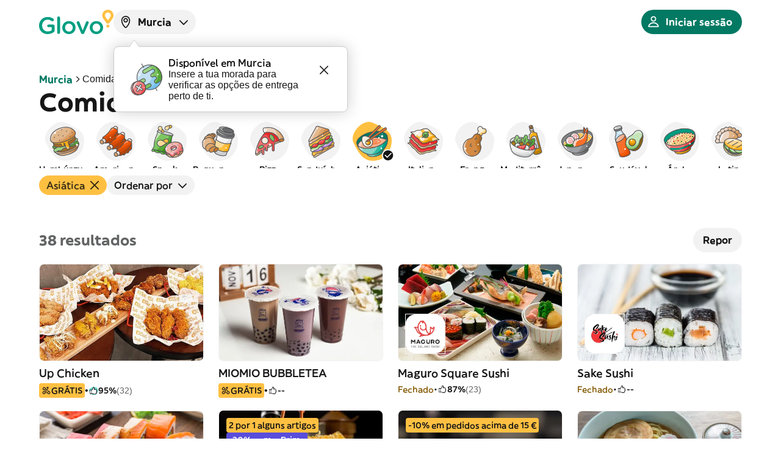

--- FILE ---
content_type: text/css
request_url: https://glovoapp.com/_next/static/css/0e563f1f6fb6cb54.css
body_size: 8051
content:
.page_page__8r_kD{display:flex;flex-direction:column;justify-content:space-between;align-items:center;gap:calc((var(--spacing-l))*1px);padding:0 calc((var(--spacing-l))*1px);padding-top:calc((var(--spacing-l))*1px);color:var(--text-color-primary);background-color:var(--background-color-primary)}@media(max-width:599px){.page_page__8r_kD{color:var(--text-color-secondary);background-color:var(--background-color-secondary)}}.Breadcrumbs_wrapper__2deg2{display:none}@media(min-width:600px){.Breadcrumbs_wrapper__2deg2{display:flex}}.Breadcrumbs_link__HEHp4{display:flex;align-items:center;justify-content:center}.Breadcrumbs_inactive__OH1Wd,.Breadcrumbs_link__HEHp4{text-transform:capitalize}.LoginButton_socialButtonImage__9U5ye{position:relative;display:flex;justify-content:center;gap:calc((var(--spacing-xs))*1px);align-items:center}.LoginButton_socialButton__XqOuf{margin-bottom:calc((var(--spacing-m))*1px)}.styles_backendDrivenUiCard__preview__47G2s{display:flex;flex-direction:column;gap:calc((var(--spacing-xl))*1px)}.styles_buttonsContainer__0WA_E{display:grid;grid-template-columns:1fr 1fr;grid-gap:10px;gap:10px;margin-top:15px}.styles_cookiesContainer__TMZpX{margin-top:10px;display:grid;grid-template-columns:1fr 1fr 1fr}.styles_cookiesContainer__TMZpX .styles_cookie__Rs4rf{text-align:center;font-size:9px;display:inline-block;border-radius:10px;margin:5px;padding:5px;color:var(--text-color-primary);background-color:var(--border-color-primary)}.styles_buttonContainer__4NU_u{text-align:center;margin-top:15px}.styles_defaultElement__R_AHM{background-color:#f5f5f5;border:1px solid #e0e0e0;border-radius:4px;padding:10px;margin:10px;box-shadow:0 2px 4px 0 rgba(0,0,0,.1)}.StoreBreadcrumbs_storeBreadcrumbs__Atl3S{position:relative;margin:calc((var(--spacing-m))*1px) 0}@media(max-width:599px){.StoreBreadcrumbs_storeBreadcrumbs__Atl3S{display:none;margin-top:0}}.StoreCartFooterSkeleton_storeCartFooterSkeleton__GRS5y{position:-webkit-sticky;position:sticky;bottom:0;background-color:var(--background-color-primary);z-index:2;width:100%;padding:calc((var(--spacing-m))*1px);display:flex;justify-content:center}.StoreCartFooterSkeleton_storeCartFooterSkeleton__GRS5y .StoreCartFooterSkeleton_pintxoSkeletonSvg__wBk9_,.StoreCartSkeleton_storeCartSkeleton__wlECd{width:100%}.StoreCartSkeleton_storeCartSkeleton__wlECd .StoreCartSkeleton_storeCartSkeletonContent__IOGVi{transform:translateY(100px)}.StoreCartSkeleton_storeCartSkeleton__wlECd .StoreCartSkeleton_storeCartSkeletonFooter__3vvff{transform:translateY(580px)}.StoreCart_storeCartContainer__MlyBv .StoreCart_cartBody__tMd3a{max-height:700px;overflow-y:scroll}.StoreCart_storeCartContainer__MlyBv .StoreCart_cartBodyWithBanner__JQWeo{max-height:calc(100vh - 72px - (var(--spacing-m) * 2 + var(--text-height-s)) * 1px - 96px - 156px - var(--component-card-compact-padding) * 2 * 1px - (var(--component-listItem-padding-vertical)) * 1px - 100px)}.StoreCart_storeCartContainer__MlyBv .StoreCart_storeCartHeader__eTbr3{padding-bottom:calc((var(--component-modal-header-padding-bottom))*1px)}.StoreCart_storeCartContainer__MlyBv .StoreCart_storeCartHeader__eTbr3 .StoreCart_headerTitle__WlJbn{padding:calc((var(--component-modalContent-header-title-padding-vertical))*1px) 0}.StoreCart_storeCartContainer__MlyBv .StoreCart_storeCartHeader__eTbr3 .StoreCart_headerSubtitle__va4ef{color:var(--component-modalContent-header-subtitle)}.StoreCart_storeCartContainer__MlyBv .StoreCart_storeCartModalHeader__VC1u3{max-height:-moz-fit-content;max-height:fit-content}.ClosedStoreCart_ClosedStoreCart__Ya_v1{width:100%;display:flex;flex-direction:column;gap:calc((var(--spacing-vertical-sectionGap))*1px);align-items:center;padding:calc((var(--spacing-xl))*1px)}.StoreFAQs_storeFaqContainer__hAFRz{margin-top:calc((var(--spacing-xl))*1px);display:grid;grid-template-columns:repeat(auto-fit,minmax(277px,auto));grid-gap:calc((var(--spacing-l))*1px);gap:calc((var(--spacing-l))*1px);justify-items:center;justify-content:start}.StoreFAQs_storeFaqContainer__hAFRz .StoreFAQs_storeFaq__GBy2t{display:flex;flex-direction:column;gap:calc((var(--component-coachmark-container-body-gap))*1px)}.StoreHeader_storeHeader__DGf4G{display:flex;height:120px;width:100%;position:relative;padding:calc((var(--spacing-m))*1px);align-items:center;justify-content:space-between}.StoreHeader_storeHeader__DGf4G .StoreHeader_image__Ud5_e{object-fit:cover;border-radius:calc((var(--spacing-s))*1px)}.StoreHeader_storeLogo__mevz2{line-height:0}.StoreHeader_storeHeaderContent__5rf5N{margin-left:auto;text-align:right}.StoreInfoButtons_infoButtons__6Fxav{position:relative;z-index:5;display:flex;gap:calc((var(--spacing-m))*1px)}.PrimeBadge_primeBadge__Miqp5{display:flex;align-items:center;flex-direction:column}@media(min-width:600px){.PrimeBadge_primeBadge__Miqp5{gap:calc((var(--spacing-xs))*1px)}}.PrimeBadge_primeBadge__Miqp5 .PrimeBadge_label__Eh64r{margin:0}.StoreEta_store__ZYal4{display:flex;align-items:center;flex-direction:column}@media(min-width:600px){.StoreEta_store__ZYal4{gap:calc((var(--spacing-xs))*1px)}}.StoreInfoDetails_storeDetailsContainer__e1RN8 .StoreInfoDetails_storePromotions__6SQQX{display:flex;gap:calc((var(--spacing-m))*1px);margin-top:calc((var(--spacing-m))*1px)}@media(min-width:600px){.StoreInfoDetails_storeDetailsContainer__e1RN8 .StoreInfoDetails_storePromotions__6SQQX{margin-top:calc((var(--spacing-l))*1px)}}.StoreInfoDetails_storeDetailsContainer__e1RN8 .StoreInfoDetails_scheduleText__rqh0Y{display:flex;margin:0 auto calc((var(--spacing-m))*1px)}@media(min-width:600px){.StoreInfoDetails_storeDetailsContainer__e1RN8 .StoreInfoDetails_scheduleText__rqh0Y{margin:calc((var(--spacing-xl))*1px) 0 calc((var(--spacing-m))*1px)}}.StoreInfoDetails_storeDetailsContainer__e1RN8 .StoreInfoDetails_omnibusInfo__mtGiJ{color:var(--text-color-secondary)}.StoreInfoDetails_storeDetailsContainer__e1RN8 .StoreInfoDetails_obligationButton__oeQUh{display:flex;flex-wrap:wrap;justify-content:center;align-items:center;width:100%}@media(min-width:600px){.StoreInfoDetails_storeDetailsContainer__e1RN8 .StoreInfoDetails_obligationButton__oeQUh{display:none}}.StoreInfoDetails_storeDetailsContainer__e1RN8 .StoreInfoDetails_icons__nyn_h{display:flex;justify-content:flex-start;gap:calc((var(--spacing-xxl))*1px);margin:calc((var(--spacing-m))*1px) 0}@media(max-width:599px){.StoreInfoDetails_storeDetailsContainer__e1RN8 .StoreInfoDetails_icons__nyn_h{display:flex;padding:0 calc((var(--spacing-m))*1px) 0 calc((var(--spacing-m))*1px);justify-content:space-between;margin-top:calc((var(--spacing-m))*1px)}}.PromotionModal_promotionModal__3LVmI .PromotionModal_promotionModalImage__VIyS3{position:relative;width:100%;height:100px}.PromotionModal_promotionModal__3LVmI .PromotionModal_promotionModalImage__VIyS3 img{object-fit:contain;object-position:left}.PromotionModal_promotionModal__3LVmI .PromotionModal_promotionModalDescription__o_V_O{margin-bottom:calc((var(--spacing-l))*1px)}.PromotionModal_promotionModal__3LVmI .PromotionModal_promotionModalDescriptionHeader__rYkTB{margin:calc((var(--spacing-l))*1px) 0}.PromotionModal_promotionModal__3LVmI .PromotionModal_promotionModalActions__G59qh{background-color:var(--background-color-secondary)}.PromotionModal_promotionModal__3LVmI .PromotionModal_promotionModalAction__TD3j5{display:flex;padding:calc((var(--spacing-s))*1px);gap:calc((var(--spacing-s))*1px)}.StorePromotions_storePromotion__FXh9n{border-radius:calc((var(--spacing-xxs))*1px);background-color:var(--brand-color-primary)}.StorePromotions_storePromotionPrime__TfpBb{background-color:var(--background-color-loyalty)}.StorePromotions_storePromotionInfo__T6eHL{background-color:var(--background-color-secondary)}.StorePromotions_storePromotionContent__yzINg{gap:calc((var(--spacing-xs))*1px);padding:calc((var(--spacing-xs))*1px) calc((var(--spacing-m))*1px)}@media(max-width:599px){.StorePromotions_storePromotionContent__yzINg{width:100%}}.StorePromotions_pointer__Nxn7r{cursor:pointer}.StoreRating_storeRating__FCgZ8{display:flex;align-items:center;flex-direction:column}@media(min-width:600px){.StoreRating_storeRating__FCgZ8{gap:calc((var(--spacing-xs))*1px)}}.StoreRating_storeRatinglabel__oFHpJ{display:block}.StoreRating_storeRatingTag__gFMed{border-radius:calc((var(--spacing-xxs))*1px);padding:calc((var(--spacing-xxs))*1px) calc((var(--spacing-s))*1px);margin-top:calc((var(--spacing-xxs))*1px)}.StoreServiceFee_storeServiceFee__OF9H7{display:flex;align-items:center;flex-direction:column}@media(min-width:600px){.StoreServiceFee_storeServiceFee__OF9H7{gap:calc((var(--spacing-xs))*1px)}}.StoreServiceFee_storeServiceFee__OF9H7 .StoreServiceFee_label__e61KN{margin:0}.StoreInfoCard_storeInfoCard__IzKJP{margin-top:calc((var(--spacing-vertical-contentToButton))*1px)}.StoreInfoCard_storeNote___IF87{margin-top:calc((var(--spacing-xxs))*1px);color:var(--text-color-secondary)}@media(max-width:599px){.StoreInfoCard_storeNote___IF87{overflow:hidden;white-space:nowrap;text-overflow:ellipsis}}.StoreMenu_menu__Tj0yw{margin:0;padding:0;list-style:none}.StoreMenuItem_storeMenuItem__d3k8d{width:100%}.StoreMenuItem_storeMenuItem__d3k8d .StoreMenuItem_indented__b_fdr{padding-left:calc((var(--spacing-xs))*1px)}.StoreMenuItem_storeMenuItem__d3k8d .StoreMenuItem_listItemWrapper__n9bPN{padding:calc((var(--spacing-xs))*1px) 0;width:100%}.StoreMenuItem_storeMenuItem__d3k8d .StoreMenuItem_listItemWrapper__n9bPN.StoreMenuItem_divider__I1Hrw{border-top:1px solid var(--border-color-secondary)}.StoreMenuItem_storeMenuItem__d3k8d .StoreMenuItem_listItemWrapper__n9bPN .StoreMenuItem_listItem__IN0P4{display:flex;justify-content:space-between;width:100%;overflow:hidden;cursor:pointer}.StoreMenuItem_storeMenuItem__d3k8d .StoreMenuItem_listItemWrapper__n9bPN .StoreMenuItem_listItem__IN0P4.StoreMenuItem_highlighted__XYCes,.StoreMenuItem_storeMenuItem__d3k8d .StoreMenuItem_listItemWrapper__n9bPN .StoreMenuItem_listItem__IN0P4:hover{background-color:var(--background-color-secondary)}.StoreMenuItem_subItems__Pb7oV{list-style:none;margin:0;padding:0;max-height:5000px;opacity:1;overflow:hidden;transition-property:"max-height, opacity";transition-duration:calc((var(--transition-process-duration))*1ms);transition-timing-function:cubic-bezier(.6000000238,0,.400000006,1)}.StoreMenuItem_subItems__Pb7oV.StoreMenuItem_hidden__SwCYH{max-height:0;opacity:0}.ClosedStoreModal_closedStoreModal__M4M8s .ClosedStoreModal_similarStoresContainer__DENEH{margin-top:calc((var(--spacing-l))*1px)}.SimilarStores_similarStores__UHi3p .SimilarStores_storeCardContainer__KfK_2{width:calc((var(--component-storeTile-size-carousel-width))*1px)}.FarFromStoreModal_subtitle__JdwcQ{margin-bottom:calc((var(--spacing-xs))*1px)}.OutOfDeliveryModal_outOfDeliveryWrapper__VJtK2{height:100vh}.CardElement_container__llPxJ{align-items:center;gap:calc((var(--spacing-vertical-textGap))*1px)}.CardElement_container__llPxJ,.Container_container__bXiTQ{display:flex;flex-direction:column}.ProfileHeadline_wrapper__V6BFw{padding-bottom:calc((var(--spacing-m))*1px)}.ProfileHeadline_mobile__pJz_8{display:block}@media(min-width:600px){.ProfileHeadline_mobile__pJz_8{display:none}}.PhoneNumber_termsConditions__tf69s{margin:calc((var(--spacing-xl))*1px) 0}.VerificationMethods_buttonContainer__v3hLR{display:grid;grid-auto-flow:column;grid-auto-columns:minmax(0,1fr);grid-gap:calc((var(--spacing-s))*1px);gap:calc((var(--spacing-s))*1px);margin-top:calc((var(--spacing-xl))*1px);min-height:40px}.VerificationMethods_button__TvjNB{width:100%}.MessageCountdown_label__2_vEG{display:flex;align-items:center;color:var(--text-color-secondary)}.MessageCountdown_label__2_vEG button{margin-right:calc((var(--spacing-s))*1px)}.MessageCountdown_steps___w829{display:flex;align-items:center;justify-content:space-between}.LanguageSelector_container__fTCGv{position:relative;left:0;width:240px}.LanguageSelector_container__fTCGv:after{content:"";position:absolute;top:50%;right:calc((var(--spacing-s))*1px);transform:translateY(-50%) rotate(135deg);width:calc((var(--spacing-xs))*1px);height:calc((var(--spacing-xs))*1px);border-right:calc((var(--spacing-xxxs))*1px) solid var(--border-color-primary);border-top:calc((var(--spacing-xxxs))*1px) solid var(--border-color-primary)}.LanguageSelector_item___NNRb{width:100%;-webkit-appearance:none;-moz-appearance:none;appearance:none;height:calc((var(--spacing-xxl))*1px);text-transform:capitalize;background-color:var(--background-color-persistentDark);border:calc((var(--spacing-xxxs))*1px) solid var(--border-color-primary);color:var(--background-color-primary);border-radius:var(--cornerRadius-xxxs);padding:0 calc((var(--spacing-m))*1px)}.WhyGlovoContainer_wrapper__CRJVB{width:100%}.WhyGlovoContainer_wrapper__CRJVB .WhyGlovoContainer_mainTitle__hKTFE{display:none}@media(min-width:960px){.WhyGlovoContainer_wrapper__CRJVB .WhyGlovoContainer_mainTitle__hKTFE{display:block;text-align:center}}.WhyGlovoContainer_wrapper__CRJVB .WhyGlovoContainer_container__U3wiP{display:flex;flex-direction:column}@media(min-width:960px){.WhyGlovoContainer_wrapper__CRJVB .WhyGlovoContainer_container__U3wiP{display:flex;flex-direction:row;gap:calc((var(--spacing-xl))*1px);padding:calc((var(--spacing-m))*1px) calc((var(--spacing-xxl))*1px*2) calc((var(--spacing-xl))*1px)}}.WhyGlovoContainer_wrapper__CRJVB .WhyGlovoContainer_box__WwDPT{display:flex;flex-basis:100%;flex-direction:column;align-items:center;gap:calc((var(--spacing-m))*1px);margin:calc((var(--spacing-l))*1px) 0 calc((var(--spacing-xl))*1px)}.WhyGlovoContainer_wrapper__CRJVB .WhyGlovoContainer_box__WwDPT .WhyGlovoContainer_description__Tv9ZF,.WhyGlovoContainer_wrapper__CRJVB .WhyGlovoContainer_box__WwDPT .WhyGlovoContainer_title__BZWoM{text-align:center}.WhyGlovoContainer_wrapper__CRJVB .WhyGlovoContainer_button__flVTj{display:block;margin:0 auto}.styles_grid__w6VP7{display:grid;grid-template-columns:1fr 1fr 1fr;text-align:center;padding:10px;font-size:12px}.styles_grid__w6VP7 img{margin-top:10px;border:1px solid var(--border-color-primary)}.styles_buttonsContainer__Pwu17{grid-gap:10px;gap:10px;display:grid;grid-template-columns:1fr 1fr 1fr}.styles_notification___X69d{text-align:left;color:var(--text-color-positive)}.styles_responseContainer__ozKQ5{white-space:"pre-wrap";word-break:"break-all"}.styles_grid__r0Tl6{display:grid;grid-template-columns:1fr 1fr 1fr;text-align:center;padding:10px}.styles_buttonsContainer__rBR6M{display:grid;grid-template-columns:1fr 1fr;grid-gap:10px;gap:10px;margin-bottom:10px}.styles_notification__Ml7iC{text-align:left;color:var(--text-color-positive)}.styles_boundary__361Yd{border:1px dotted var(--text-color-positive);background-color:var(--component-banner-background-color-positive);padding:10px}.styles_boundary__361Yd .styles_title__tsUu6{color:var(--text-color-positive);font-size:11px;margin-bottom:10px}.styles_grid__ex_SO{display:grid;grid-template-columns:1fr 1fr;grid-gap:10px;gap:10px}.styles_box__oz5cm{padding:15px;border-radius:10px;border:1px solid gray}.styles_grid___vBHn{display:grid;grid-template-columns:1fr 1fr;grid-gap:10px;gap:10px}.styles_box__NZf_H{padding:15px;border-radius:10px;border:1px solid gray}.Card_card__C53Pm{border:1px solid var(--border-color-primary);background-color:var(--background-color-primary);border-radius:10px}.Card_card__C53Pm .Card_title__iutUx{color:var(--text-color-positive);padding:20px;cursor:pointer;display:grid;grid-template-columns:1fr 40px;vertical-align:middle;place-items:center start}.Card_card__C53Pm .Card_content__7XLQd{padding:20px}@media(max-width:599px){.Card_card__C53Pm{padding:0}}.AddressInputContainer_inputContainer__Qsjyn{position:relative;width:100%;display:inline-block}.CurrentLocationButton_currentLocationButton__rYybn{position:absolute;right:8px;top:50%;transform:translateY(-50%);pointer-events:auto}.CurrentLocationButton_mobileButton__KHxKP{display:none}@media(max-width:959px){.CurrentLocationButton_mobileButton__KHxKP{display:block}}.CurrentLocationButton_desktopButton__2R2RE{display:block}@media(max-width:959px){.CurrentLocationButton_desktopButton__2R2RE{display:none}.AddressPrompt_coachmarkCentered__GqGjI{width:100%}}.AddressPrompt_hiddenArrow__TdE5Y .caret{display:none}.AddressPrompt_coachmarkContent__1y7Bo{display:flex;align-items:center}@media(min-width:600px){.AddressPrompt_coachmarkContent__1y7Bo{min-width:350px}}.AddressPrompt_coachmarkContent__1y7Bo .AddressPrompt_coachmarkText__wM1S4{flex-grow:1;display:flex;flex-direction:column;gap:calc((var(--spacing-xxs))*1px)}.AddressPrompt_coachmarkContent__1y7Bo .AddressPrompt_crossIcon__Az6IN{align-self:flex-start;margin-top:calc((var(--spacing-xxxs))*1px);margin-right:calc((var(--spacing-xxxs))*1px)}.AddressPicker_addressPicker__rjd7S{min-width:0}.AddressPicker_addressPicker__rjd7S.AddressPicker_centered__tLLz5{display:flex;justify-content:center;align-items:center}.AddressPicker_addressPicker__rjd7S .AddressPicker_addressPrompt__yBodi{text-transform:capitalize}.AddressPicker_addressPicker__rjd7S .AddressPicker_addressButton__dnlKg{align-self:flex-start;max-width:100%}@media(min-width:960px){.AddressPicker_addressPicker__rjd7S .AddressPicker_addressButton__dnlKg{flex:0 1 auto}}.VerificationCode_container__s0zcr{width:100%}@media(min-width:600px){.VerificationCode_container__s0zcr{width:400px}}.VerificationCode_container__s0zcr button{margin-top:calc((var(--spacing-m))*1px)}.VerificationCode_title__ACFPP{margin-bottom:calc((var(--spacing-m))*1px)}.VerificationCode_text__ouShM{margin-bottom:calc((var(--spacing-l))*1px)}.LocationScrollDrawer_locationScrollDrawer__kf_ox{display:flex;opacity:0;flex-direction:column;z-index:-10;align-items:center;justify-content:center;position:fixed;top:0;background-color:var(--brand-color-primary);width:100%;transition:.3s ease-in}.LocationScrollDrawer_locationScrollDrawer__kf_ox .LocationScrollDrawer_addressContainerInputWrapper__YrdCt{opacity:0}.LocationScrollDrawer_locationScrollDrawer__kf_ox.LocationScrollDrawer_shown__6HOxl{position:-webkit-sticky;position:sticky;padding-bottom:20px;transition-timing-function:ease-out;top:71px;opacity:1;z-index:0}.LocationScrollDrawer_locationScrollDrawer__kf_ox.LocationScrollDrawer_shown__6HOxl .LocationScrollDrawer_addressContainerInputWrapper__YrdCt{opacity:1}.LocationScrollDrawer_locationScrollDrawer__title__gGCE8{text-align:center;margin-bottom:calc((var(--spacing-s))*1px);font-weight:700}.LocationScrollDrawer_locationScrollDrawer__kf_ox .LocationScrollDrawer_addressButtonWrapper__p2vl6{width:540px}.OTPInput_container__PMbVq{grid-gap:calc((var(--spacing-m))*1px);display:grid;grid-auto-flow:column;justify-content:start;margin-bottom:calc((var(--spacing-m))*1px)}.OTPInput_container__PMbVq>div{min-width:calc((var(--component-formField-input-height-l))*1px)!important;width:calc((var(--component-formField-input-height-l))*1px);background:rgba(0,0,0,0);font-size:calc((var(--text-size-xl))*1px);text-align:center}.OTPInput_container__PMbVq>div span{display:none}.OTPInput_container__PMbVq>div input{font-size:inherit;width:100%;text-align:center}.OTPInput_helper__JfRlQ{padding:calc((var(--spacing-xxs))*1px) 0}.OTPInput_error__Pq8xS{color:var(--text-color-critical)}@media(max-width:959px){.UserButton_profileButton__bmbuI[data-variant=neutral]{max-width:150px}}.PhoneNumberVerification_container__AC7n2{display:flex;flex-direction:column;justify-content:center}.PhoneNumberVerification_subtitleBold__YKXXo,.PhoneNumberVerification_subtitle__HbIpB,.PhoneNumberVerification_title__o7SNi{margin-bottom:calc((var(--spacing-xl))*1px)}.CreateAccountCard_create-account-card__m_G_f{margin-top:calc((var(--spacing-m))*1px);display:flex;align-items:center;justify-content:center;gap:calc((var(--spacing-xs))*1px)}.CreateAccountCard_create-account-card__m_G_f h3{font-size:calc((var(--text-size-m))*1px)}.CreateAccountCard_create-account-card__m_G_f h3,.CreateAccountCard_create-account-card__m_G_f p{text-align:center}.CreateAccountCard_create-account-card__m_G_f .CreateAccountCard_create-account-button__oBh8i,.CreateAccountCard_create-account-card__m_G_f p{font-size:calc((var(--text-size-s))*1px)}.CreateAccountCard_create-account-card__m_G_f .CreateAccountCard_create-account-button__oBh8i{max-width:-moz-fit-content;max-width:fit-content}.CreateAccountCard_confirmation-modal__EHPO2 button{width:100%}.CreateAccountCard_confirmation-modal__EHPO2 .CreateAccountCard_body-text__mCPVm{margin-bottom:calc((var(--spacing-m))*1px)}.HeaderDesktop_headerDesktop__sdWyo .HeaderDesktop_topContainer__5lvn5{padding:calc((var(--spacing-m))*1px) calc((var(--layout-default-margin-horizontal))*1px);display:flex;align-items:center;width:100%;margin:0 auto;gap:48px}.HeaderDesktop_headerDesktop__sdWyo .HeaderDesktop_topContainer__5lvn5 .HeaderDesktop_rightSection__Zp1_0{display:flex;justify-content:flex-end}.HeaderDesktop_headerDesktop__sdWyo .HeaderDesktop_topContainer__5lvn5 .HeaderDesktop_logoLink__KO0Wz .HeaderDesktop_logoImage__R3Bg_{bottom:calc((var(--spacing-xxs))*1px);padding:0}.HeaderDesktop_headerDesktop__sdWyo .HeaderDesktop_centerSection__0MoV3{display:flex;flex:1 1;min-width:0;gap:calc((var(--spacing-xl))*1px);align-items:center}.HeaderDesktop_headerDesktop__sdWyo .HeaderDesktop_centerSection__0MoV3 .HeaderDesktop_searchInput__5JiDG{flex:1 1}.HeaderDesktop_scrolled__GxBVY{box-shadow:0 4px 6px -2px rgba(0,0,0,.06),0 2px 4px -2px rgba(0,0,0,.04)}.ErrorHandler_errorHandler__8cXrY{text-align:center}.ErrorHandler_errorHandler__primaryButton__G7KKo,.ErrorHandler_errorHandler__secondaryButton__atp_j{flex:1 0}.ErrorHandler_errorHandler__content__A2l08{width:100%;margin-block:calc((var(--spacing-xl))*1px)}.ErrorHandler_errorHandler__content__A2l08 img{margin-bottom:calc((var(--spacing-m))*1px)}.ErrorHandler_errorHandler__buttonContainer__qZbXb{display:flex;align-items:center;justify-content:space-around;gap:calc((var(--spacing-s))*1px)}.AdditionalInfo_additionalInfo__TnJ5i{margin-top:calc((var(--spacing-l))*1px)}.CheckoutTitle_titleContainer__8HqXf{display:flex;flex-direction:column;gap:calc((var(--spacing-s))*1px);padding:0 0 calc((var(--spacing-xl))*1px)}@media(min-width:600px){.CheckoutTitle_titleContainer__8HqXf{padding:calc((var(--spacing-xl))*1px) 0}}.CheckoutTitle_titleContainer__8HqXf .CheckoutTitle_orderSummary__2gk_P{display:flex;gap:calc((var(--spacing-s))*1px);align-items:center}.AllergiesModal_allergiesModalHeader__xwj2z{max-height:-moz-fit-content;max-height:fit-content}.CouriersTip_courierTipContainer___PPEr{padding-top:calc((var(--spacing-vertical-sectionGap))*1px)}.CouriersTip_chipContainer__qcdIU{padding-top:calc((var(--spacing-l))*1px);display:flex;align-items:flex-start;width:100%;scrollbar-width:none}.CouriersTip_chipContainer__qcdIU::-webkit-scrollbar{display:none}.CouriersTip_chipItem__AM4dK{padding:calc((var(--spacing-s))*1px) calc((var(--spacing-m))*1px)}.SaveTip_checkbox__b7_Qa{margin:calc((var(--spacing-m))*1px) 0;gap:calc((var(--spacing-s))*1px)}.CheckoutMap_mapContainer__FftZd{position:relative;overflow:clip;padding-top:calc((var(--spacing-m))*1px);border-radius:calc((var(--cornerRadius-xs))*1px)}@media(min-width:600px){.CheckoutMap_mapContainer__FftZd{margin-bottom:calc((var(--spacing-l))*1px)}}.CheckoutMap_mapContainer__FftZd .CheckoutMap_mapWindowWrapper__XPxc4{position:relative;height:200px}.CheckoutMap_mapContainer__FftZd .CheckoutMap_imageWrapper__iS4qZ{position:relative;max-height:200px}.CheckoutMap_mapContainer__FftZd .CheckoutMap_imageWrapper__iS4qZ img{width:100%;height:100%;object-fit:cover}.DeliveryAddressSection_deliveryAddressSection__JQFFl{padding-top:calc((var(--spacing-vertical-sectionGap))*1px)}.RecipientDetailsModal_recipientDetailsHeader__jQvXq{max-height:-moz-fit-content;max-height:fit-content}.RecipientDetailsModal_recipientDetailsModalContent__77zBP{display:flex;flex-direction:column;gap:calc((var(--spacing-m))*1px);padding-top:calc((var(--spacing-vertical-componentDefault))*1px)}.RecipientDetailsModal_secondaryColor__IitY_{color:var(--text-color-secondary)}.HeaderMobile_headerMobile__WQS1T{display:flex;flex-direction:column;gap:calc((var(--spacing-m))*1px);padding:calc((var(--spacing-m))*1px) calc((var(--layout-default-margin-horizontal))*1px)}.HeaderMobile_headerMobile__WQS1T .HeaderMobile_topContainer__6XChX{display:flex;justify-content:space-between;align-items:center;width:100%}.HeaderMobile_headerMobile__WQS1T .HeaderMobile_topContainer__6XChX .HeaderMobile_logoLink__GslDi{bottom:calc((var(--spacing-xxs))*1px);position:relative;display:flex;align-items:center;height:40px}.HeaderMobile_headerMobile__WQS1T .HeaderMobile_topContainer__6XChX .HeaderMobile_logoLink__GslDi>*{padding:0}.HeaderMobile_headerMobile__WQS1T .HeaderMobile_topContainer__6XChX .HeaderMobile_leftSection__0zWTt{display:flex;align-items:center;gap:8px}.HeaderMobile_intersection__8hE0j{background-color:#fff;box-shadow:0 2px 4px 0 rgba(0,0,0,.1);transition:background-color .3s,top .6s ease-in-out}.HeaderMobile_scrolled__qDzn0{box-shadow:0 4px 6px -2px rgba(0,0,0,.06),0 2px 4px -2px rgba(0,0,0,.04)}.NavigationMenuDrawer_navigationMenuDrawer__Kbgjy{padding:calc((var(--spacing-m))*1px);background-color:var(--background-color-primary);z-index:5;position:fixed;top:0;left:0;width:100%;height:100%;transition:transform .4s ease-in-out;transform:translateX(-100%);pointer-events:none}.NavigationMenuDrawer_navigationMenuDrawer__Kbgjy .NavigationMenuDrawer_header__EaRby{display:flex;flex-direction:column;align-items:flex-end}.NavigationMenuDrawer_navigationMenuDrawer__Kbgjy .NavigationMenuDrawer_content__zY5hl{margin-top:calc((var(--spacing-m))*1px)}.NavigationMenuDrawer_open__bjWUh{transform:translateX(0);pointer-events:auto}.NavigationMenuDrawer_closed__l3sqs{transform:translateX(-100%);pointer-events:none}.HeaderMobileSuperapp_headerMobile__OC7pI{display:flex;flex-direction:column;gap:calc((var(--spacing-m))*1px);padding:calc((var(--spacing-m))*1px) calc((var(--layout-default-margin-horizontal))*1px)}.HeaderMobileSuperapp_headerMobile__OC7pI .HeaderMobileSuperapp_topContainer__8RfSr{display:flex;justify-content:space-between;align-items:center;width:100%}.HeaderMobileSuperapp_headerMobile__OC7pI .HeaderMobileSuperapp_topContainer__8RfSr .HeaderMobileSuperapp_logoLink__mzMue{bottom:calc((var(--spacing-xs))*1px);position:relative;display:flex;align-items:center;height:40px}.HeaderMobileSuperapp_headerMobile__OC7pI .HeaderMobileSuperapp_topContainer__8RfSr .HeaderMobileSuperapp_logoLink__mzMue>*{padding:0}.HeaderMobileSuperapp_headerMobile__OC7pI .HeaderMobileSuperapp_topContainer__8RfSr .HeaderMobileSuperapp_leftSection__fjx6F{display:flex;align-items:center;gap:8px}.HeaderMobileSuperapp_headerMobile__OC7pI .HeaderMobileSuperapp_backButton__XqCF1{display:block}.HeaderMobileSuperapp_headerMobile__OC7pI .HeaderMobileSuperapp_buttonSection__OkIpf{position:relative;width:100%}.HeaderMobileSuperapp_headerMobile__OC7pI .HeaderMobileSuperapp_buttonSection__OkIpf>:last-child{max-width:calc(100% - 90px);margin:0 auto}.HeaderMobileSuperapp_headerMobile__OC7pI .HeaderMobileSuperapp_buttonSection__OkIpf.HeaderMobileSuperapp_withBackButton__0fGVq .HeaderMobileSuperapp_backButton__XqCF1{margin:0}.HeaderMobileSuperapp_headerMobile__OC7pI .HeaderMobileSuperapp_backButtonNearAddress__SKzBB{position:absolute;z-index:20;top:0;left:0}.HeaderMobileSuperapp_intersection__6zwVO{background-color:#fff;box-shadow:0 2px 4px 0 rgba(0,0,0,.1);transition:background-color .3s,top .6s ease-in-out}.HeaderMobileSuperapp_scrolled__cWmVs{box-shadow:0 4px 6px -2px rgba(0,0,0,.06),0 2px 4px -2px rgba(0,0,0,.04)}.Header_header__EGygh{z-index:19;width:100vw;box-sizing:border-box;position:-webkit-sticky;position:sticky;top:0;margin:0 calc((var(--layout-default-margin-horizontal))*-1px)}.Header_brandColorHeader__ixNnK{background-color:var(--brand-color-primary)}.Header_backgroundColorHeader__tNvDP,.Header_portal__aZSwj{background-color:var(--background-color-primary)}.Header_portal__aZSwj{position:absolute;width:100%;margin-top:-1px;box-shadow:0 4px 6px -2px rgba(0,0,0,.06),0 2px 4px -2px rgba(0,0,0,.04)}.AddressAnimation_address-animation__Gr9Sh{display:none}@media(min-width:600px){.AddressAnimation_address-animation__Gr9Sh{display:block;aspect-ratio:auto 281/252;width:452px;height:405px}.AddressAnimation_address-animation__Gr9Sh>*{width:100%;height:100%;object-fit:contain}}.HeroContainer_hero-container__cuk1_{display:flex;flex-direction:column}.HeroContainer_hero-container__content__emHGi{--full-width-margin:calc(-1 * var(--layout-default-margin-horizontal));--full-width-padding:var(--layout-default-margin-horizontal);margin:0 calc((var(--full-width-margin))*1px);padding:0 calc((var(--full-width-padding))*1px);background-color:var(--brand-color-primary);display:flex;justify-content:center;align-items:center;padding-top:calc((var(--spacing-xxl))*1px);padding-bottom:calc((var(--spacing-l))*1px);gap:calc((var(--spacing-l))*1px)}@media(max-width:959px){.HeroContainer_hero-container__content__emHGi{flex-direction:column;align-items:center;text-align:center;padding-bottom:calc((var(--spacing-xxl))*1px)}}.HeroContainer_hero-container__content__text__6fIq0{display:flex;flex-direction:column;max-width:548px;width:100%}.HeroContainer_hero-container__content__text__title__kr_IQ{margin:calc((var(--spacing-xl))*1px) 0;word-wrap:break-word}.HeroContainer_hero-container__content__text__subtitle___4bK6{margin:calc((var(--spacing-s))*1px) 0 calc((var(--spacing-l))*1px)}.HeroWave_wave-container__tJukQ{--full-width-margin:calc(-1 * var(--layout-default-margin-horizontal));--full-width-padding:var(--layout-default-margin-horizontal);margin:0 calc((var(--full-width-margin))*1px);padding:0}@media(max-width:959px){.HeroWave_wave-container__tJukQ{display:none}}.SocialMethods_wrapper__3GMR2{margin-top:calc((var(--spacing-xl))*1px);text-align:center}.EmailForm_title__FTOE_{margin-bottom:calc((var(--spacing-m))*1px)}.EmailForm_imageContainer__uKRzt{position:relative;width:calc((var(--spacing-xxl))*1px + (var(--spacing-l))*1px);height:calc((var(--spacing-xxl))*1px + (var(--spacing-l))*1px)}.EmailForm_text__wspKT{word-break:break-all}.EmailForm_button__GOD9c,.EmailForm_otp__2GyKK,.EmailForm_text__wspKT{margin-bottom:calc((var(--spacing-m))*1px)}.EmailForm_input__4hWCM{width:100%;margin-top:calc((var(--spacing-xxl))*1px)}.EmailForm_submit__gCVss{margin-top:calc((var(--spacing-xl))*1px)}.EmailForm_submit__gCVss p{margin-top:calc((var(--spacing-xl))*1px*-1);margin-bottom:calc((var(--spacing-m))*1px)}.EmailForm_submit__gCVss .EmailForm_submitButton__1JmSE{text-align:center}.EmailForm_hyperlink__R1ZkX{color:var(--text-color-positive)}.Login_container__Bh12h{display:flex;flex-direction:column;width:100%;border-radius:0;background-color:var(--background-color-primary)}@media(min-width:600px){.Login_container__Bh12h{height:auto;border-radius:calc((var(--cornerRadius-m))*1px);padding:calc((var(--spacing-s))*1px) calc((var(--spacing-xl))*1px);width:460px}}.Login_container__Bh12h .Login_navigationContainer__c3ZLH{display:flex;justify-content:flex-end}.Login_header__MK86Y{text-align:center;margin-bottom:calc((var(--spacing-m))*1px);padding-top:calc((var(--spacing-m))*1px)}.Login_icons__2IGuV{display:flex;justify-content:flex-end}.Login_text__k71rG{text-align:center;margin-bottom:calc((var(--spacing-l))*1px)}.Login_horizontalSeperator__wJRXL{text-align:center;color:var(--text-color-secondary);margin:calc((var(--spacing-m))*1px) 0}.Login_buttonWrapper__OA40R{display:flex;flex-direction:column;align-items:center}.Login_animationContainer__yD6cz{display:flex;justify-content:center;padding-top:calc((var(--spacing-xxl))*1px*2)}.Login_animationContainer__yD6cz>*{width:calc((var(--spacing-xxl))*1px*5)}.TermsAndServices_container__y2WYS{margin:calc((var(--spacing-l))*1px) 0;text-align:center;color:var(--text-color-secondary)}.PackageDelivery_package-delivery__gerbc{display:flex;flex-direction:column}.PackageDelivery_package-delivery__gerbc .PackageDelivery_section__bmeC_{--full-width-margin:calc(-1 * var(--layout-default-margin-horizontal));--full-width-padding:var(--layout-default-margin-horizontal);margin:0 calc((var(--full-width-margin))*1px);padding:0 calc((var(--full-width-padding))*1px);text-align:center;padding-top:calc((var(--spacing-xxl))*1px);padding-bottom:calc((var(--spacing-xxl))*1px);display:flex;flex-direction:column;gap:calc((var(--spacing-vertical-sectionGap))*1px)}.PackageDelivery_package-delivery__gerbc .PackageDelivery_section__bmeC_ .PackageDelivery_sectionHeader__P_1_H{display:flex;flex-direction:column;gap:calc((var(--spacing-m))*1px)}.PackageDelivery_package-delivery__gerbc .PackageDelivery_section__bmeC_ .PackageDelivery_ctaContainer__qPgR5{margin:calc((var(--spacing-xxl))*1px) auto}.PackageDelivery_package-delivery__gerbc .PackageDelivery_section__bmeC_.PackageDelivery_yellowBackground__ESSBr{background-color:var(--brand-color-primary)}.PackageDelivery_package-delivery__gerbc .PackageDelivery_section__bmeC_.PackageDelivery_grayBackground__R1ugH{background-color:var(--background-color-secondary)}.PackageDelivery_package-delivery__gerbc .PackageDelivery_wave-container__Utjyk{--full-width-margin:calc(-1 * var(--layout-default-margin-horizontal));--full-width-padding:var(--layout-default-margin-horizontal);margin:0 calc((var(--full-width-margin))*1px);padding:0}.PackageDelivery_package-delivery__gerbc .PackageDelivery_wave-container-primary__bKXX9{background-color:var(--brand-color-primary)}.PackageDelivery_package-delivery__gerbc .PackageDelivery_wave-container-secondary__TkQqI{background-color:var(--background-color-secondary)}.PackageDelivery_package-delivery__gerbc .PackageDelivery_card__VVZGC{border-radius:calc((var(--cornerRadius-l))*1px);text-align:left;display:flex;flex-direction:column;align-items:center;width:343px;height:100%;min-height:350px}@media(min-width:960px){.PackageDelivery_package-delivery__gerbc .PackageDelivery_card__VVZGC{width:664px}}.PackageDelivery_package-delivery__gerbc .PackageDelivery_card__VVZGC .PackageDelivery_cardTitle__3m5XN{margin-bottom:calc((var(--spacing-l))*1px)}.PackageDelivery_package-delivery__gerbc .PackageDelivery_card__VVZGC .PackageDelivery_illustration__U8mDz{margin-bottom:calc((var(--spacing-vertical-imageBottomGap))*1px)}.PackageDelivery_package-delivery__gerbc .PackageDelivery_card__VVZGC .PackageDelivery_coverImg__TAsBi{width:100%;max-height:200px;object-fit:cover}.PackageDelivery_package-delivery__gerbc .PackageDelivery_card__VVZGC p[class*=author]{margin-top:calc((var(--spacing-vertical-textToComponent))*1px);font-size:calc((var(--text-size-s))*1px);line-height:calc((var(--text-height-s))*1px);font-weight:var(--text-weight-medium);letter-spacing:calc((var(--text-letterSpacing-regular))*1px)}.PackageDelivery_package-delivery__gerbc .PackageDelivery_jumbotron__bXUG2 .PackageDelivery_carousel__pe69n [class*=Carousel_pintxo-carousel__wrapper__container]{gap:calc((var(--spacing-xxl))*1px)}@media screen and (min-width:1260px){.PackageDelivery_package-delivery__gerbc .PackageDelivery_jumbotron__bXUG2 .PackageDelivery_carousel__pe69n [class*=Carousel_pintxo-carousel__wrapper__container]{justify-content:center}}.PackageDelivery_package-delivery__gerbc .PackageDelivery_jumbotron__bXUG2 [class*=pintxo-card]{width:343px;text-align:center}.PackageDelivery_package-delivery__gerbc .PackageDelivery_downloadAppSection__voTWv{display:flex;flex-direction:column;margin:0 auto;justify-items:center;align-items:center}@media(min-width:960px){.PackageDelivery_package-delivery__gerbc .PackageDelivery_downloadAppSection__voTWv{flex-direction:row-reverse}}.PackageDelivery_package-delivery__gerbc .PackageDelivery_downloadAppSection__voTWv .PackageDelivery_ctaContainer__qPgR5{display:flex;flex-direction:column;text-align:center;align-items:center}@media(max-width:959px){.PackageDelivery_package-delivery__gerbc .PackageDelivery_downloadAppSection__voTWv .PackageDelivery_qrCodeContainer__6BVeB{display:none}}.PackageDelivery_package-delivery__gerbc .PackageDelivery_downloadAppSection__voTWv .PackageDelivery_linkContainer__VfkYM{display:flex;margin-top:calc((var(--spacing-xxl))*1px);justify-content:space-around;gap:calc((var(--spacing-m))*1px);align-items:center}@media(min-width:960px){.PackageDelivery_package-delivery__gerbc .PackageDelivery_downloadAppSection__voTWv .PackageDelivery_linkContainer__VfkYM{display:none}}.PackageDelivery_package-delivery__gerbc .PackageDelivery_downloadAppSection__voTWv .PackageDelivery_linkContainer__VfkYM .PackageDelivery_imageWrapper__E2kiN{max-width:300px}.PackageDelivery_package-delivery__gerbc .PackageDelivery_downloadAppSection__voTWv .PackageDelivery_linkContainer__VfkYM .PackageDelivery_imageWrapper__E2kiN img{height:100%;width:auto;object-fit:contain}.PackageDelivery_package-delivery__gerbc .PackageDelivery_downloadAppSection__voTWv .PackageDelivery_linkContainer__VfkYM .PackageDelivery_googleWrapper__x6_HS{height:40px}.PackageDelivery_package-delivery__gerbc .PackageDelivery_downloadAppSection__voTWv .PackageDelivery_linkContainer__VfkYM .PackageDelivery_appleWrapper__4dyTE{height:43px}@media(min-width:600px){.PackageDelivery_package-delivery__gerbc .PackageDelivery_downloadAppSection__voTWv .PackageDelivery_linkContainer__VfkYM .PackageDelivery_googleWrapper__x6_HS{height:50px}.PackageDelivery_package-delivery__gerbc .PackageDelivery_downloadAppSection__voTWv .PackageDelivery_linkContainer__VfkYM .PackageDelivery_appleWrapper__4dyTE{height:54px}}@media(min-width:960px){.PackageDelivery_package-delivery__gerbc .PackageDelivery_downloadAppSection__voTWv .PackageDelivery_phoneIllustration__1J5jO{max-width:418px}}.PackageDelivery_package-delivery__gerbc .PackageDelivery_reviewsSection__NrL21{--full-width-margin:calc(-1 * var(--layout-default-margin-horizontal));--full-width-padding:var(--layout-default-margin-horizontal);margin:0 calc((var(--full-width-margin))*1px);padding:0 calc((var(--full-width-padding))*1px);gap:0}.PackageDelivery_package-delivery__gerbc .PackageDelivery_reviewsSection__NrL21 [class*=Carousel_pintxo-carousel__wrapper__container]{gap:calc((var(--spacing-xl))*1px)}.PackageDelivery_package-delivery__gerbc .PackageDelivery_reviewsSection__NrL21 [class*=pintxo-card]{background:var(--elevation-surface-floating);box-shadow:calc((var(--elevation-shadow-floating-xDistance))*1px) calc((var(--elevation-shadow-floating-yDistance))*1px) calc((var(--elevation-shadow-floating-blur))*1px) calc((var(--elevation-shadow-floating-spread))*1px) var(--elevation-shadow-floating-color),calc((var(--elevation-shadow-basic-xDistance))*1px) calc((var(--elevation-shadow-basic-yDistance))*1px) calc((var(--elevation-shadow-basic-blur))*1px) calc((var(--elevation-shadow-basic-spread))*1px) var(--elevation-shadow-basic-color);text-align:start;width:319px;height:196px;min-height:0;margin:calc((var(--spacing-xl))*1px) 0}@media(min-width:960px){.PackageDelivery_package-delivery__gerbc .PackageDelivery_reviewsSection__NrL21 [class*=pintxo-card]{width:664px}}.PackageDelivery_package-delivery__gerbc .PackageDelivery_faq__uWQF5{display:flex;flex-direction:column;gap:calc((var(--spacing-xxl))*1px);text-align:left}.PackageDelivery_package-delivery__gerbc .PackageDelivery_faq__uWQF5 .PackageDelivery_faqSection___FQNX{display:flex;flex-direction:column;gap:calc((var(--spacing-vertical-componentDefault))*1px)}.PackageDelivery_package-delivery__gerbc .PackageDelivery_faq__uWQF5 .PackageDelivery_faqSection___FQNX .PackageDelivery_faqQuestion__XitM5{text-align:left;width:100%}.PackageDelivery_package-delivery__gerbc .PackageDelivery_cardWithCoverImage__VWIpQ{padding:0!important;overflow:hidden}.PackageDelivery_package-delivery__gerbc .PackageDelivery_cardWithCoverImage__VWIpQ .PackageDelivery_coverImg__TAsBi{width:100%;max-height:200px;object-fit:cover}.PackageDelivery_package-delivery__gerbc .PackageDelivery_cardWithCoverImage__VWIpQ .PackageDelivery_content__I36pM{flex-wrap:wrap;padding:calc((var(--spacing-vertical-textToComponent))*1px)}.PackageDelivery_package-delivery__gerbc .PackageDelivery_cardWithCoverImage__VWIpQ .PackageDelivery_content__I36pM p{margin-top:calc((var(--spacing-vertical-textToComponent))*1px);font-size:calc((var(--text-size-s))*1px);line-height:calc((var(--text-height-s))*1px);font-weight:var(--text-weight-medium);letter-spacing:calc((var(--text-letterSpacing-regular))*1px)}.Wave_wave-container__eHB7J{--full-width-margin:calc(-1 * var(--layout-default-margin-horizontal));--full-width-padding:var(--layout-default-margin-horizontal);margin:0 calc((var(--full-width-margin))*1px);padding:0}.Wave_wave-container-brand__aCmc9{background-color:var(--brand-color-primary)}.Wave_wave-container-primary__pRchj{background-color:var(--background-color-primary)}.Wave_wave-container-secondary__0tqUO{background-color:var(--background-color-secondary)}.FooterLink_customLink__MyUlF a,.FooterLink_customLink__MyUlF a:active,.FooterLink_customLink__MyUlF a:hover{color:var(--text-color-persistentLight)}.FooterLink_customLink__MyUlF a[data-disabled=true]{color:var(--text-color-disabled)}.Footer_container__yWmFD{background-color:var(--background-color-persistentDark);position:absolute;width:100%}.Footer_container__yWmFD,.Footer_container__yWmFD .Footer_curve__0oI0M{--full-width-margin:calc(-1 * var(--layout-default-margin-horizontal));--full-width-padding:var(--layout-default-margin-horizontal);margin:0 calc((var(--full-width-margin))*1px);padding:0 calc((var(--full-width-padding))*1px)}.Footer_container__yWmFD .Footer_curve__0oI0M{height:100px;overflow:hidden;position:relative;z-index:5}@media(min-width:600px){.Footer_container__yWmFD .Footer_curve__0oI0M{background-color:var(--background-color-primary)}.Footer_container__yWmFD .Footer_curve__0oI0M:before{content:"";position:absolute;left:0;width:100%;height:260px;background-color:var(--background-color-persistentDark);border-radius:50%;transform:scale(1.5) translateY(24px);top:60px;overflow:hidden}}.Footer_container__yWmFD .Footer_curve__0oI0M:after{content:"";position:absolute;display:block;left:0;width:100%;height:140px;background-color:var(--background-color-primary);border-radius:50%;transform:scale(1.8) translate(60px,-60px);overflow:hidden;z-index:10}@media(min-width:600px){.Footer_container__yWmFD .Footer_curve__0oI0M:after{display:none}}.Footer_container__yWmFD .Footer_logo__cVhUl{margin-left:calc(var(--spacing-l)*-1*1px)}.Footer_container__yWmFD .Footer_content__oBiwg{padding-bottom:calc(var(--spacing-xl)*2*1px)}.Footer_container__yWmFD .Footer_grid__9JLKz{margin:calc((var(--spacing-xl))*1px) 0;display:flex;flex-direction:column;justify-content:space-between}@media(min-width:600px){.Footer_container__yWmFD .Footer_grid__9JLKz{display:grid;grid-auto-columns:minmax(120px,200px);grid-auto-flow:column}}.Footer_container__yWmFD .Footer_languagePicker__TzH07{display:flex;justify-content:center}@media(min-width:600px){.Footer_container__yWmFD .Footer_languagePicker__TzH07{justify-content:start}}.Footer_emptySpaceFooter__FfCdt{height:90px;background-color:rgba(0,0,0,0)}.FooterColumn_column__c3Epo{text-align:left;margin-bottom:calc((var(--spacing-l))*1px)}@media(min-width:600px){.FooterColumn_column__c3Epo{text-align:center}}.FooterColumn_title__U3bdp{color:var(--background-color-primary)}.FooterColumn_item__z67xg,.FooterColumn_title__U3bdp{margin:calc((var(--spacing-xxs))*1px) 0 calc((var(--spacing-m))*1px)}.FooterColumn_item__z67xg{display:flex;flex-direction:column;align-items:left}@media(min-width:600px){.FooterColumn_item__z67xg{align-items:center}}.FooterColumn_storeLinkGroup__PE5mc{display:flex;gap:24px;margin:32px auto;text-transform:uppercase}@media(min-width:600px){.FooterColumn_storeLinkGroup__PE5mc{flex-direction:column}}.FooterInterlinks_title__0vYcf{color:#fff;margin-bottom:calc((var(--spacing-s))*1px)}.FooterInterlinks_popularBrands__vlY3k,.FooterInterlinks_topCategories__avaDP{margin-bottom:calc((var(--spacing-xxl))*1px)}.FooterInterlinks_links__mx37_{display:flex;flex-direction:column;margin-bottom:calc((var(--spacing-s))*1px);gap:calc((var(--spacing-s))*1px)}@media(min-width:600px){.FooterInterlinks_links__mx37_{display:flex;flex-direction:row}}.NotFound_container__eUqo6{display:flex;flex-direction:column;align-items:center;margin:calc((var(--spacing-xxl))*1px) 0;justify-content:center}@media(min-width:600px){.NotFound_container__eUqo6{flex-direction:row;gap:calc((var(--spacing-xxl))*1px*2)}}.NotFound_container__eUqo6 .NotFound_body__20BcQ{text-align:center;margin-bottom:calc((var(--spacing-xxl))*1px)}@media(min-width:600px){.NotFound_container__eUqo6 .NotFound_body__20BcQ{flex-basis:40%}}.NotFound_container__eUqo6 .NotFound_body__20BcQ>*{margin-bottom:calc((var(--spacing-l))*1px)}.TabBarClient_tabBar__W887C{position:fixed;z-index:20;bottom:0;left:0;right:0;display:flex;justify-content:space-between;border-top:1px solid var(--component-tabBar-divider-color)}.TabBarClient_tabBar__W887C .TabBarClient_link___jn7g{all:unset;width:100%;text-align:center;padding:calc((var(--spacing-xxs))*1px) calc((var(--spacing-m))*1px) 0;background-color:var(--background-color-primary);cursor:pointer;color:var(--component-tabBar-text-color-default);display:flex;flex-direction:column;align-items:center;gap:calc((var(--spacing-xxs))*1px)}.TabBarClient_tabBar__W887C .TabBarClient_blob__tblmK{opacity:0;position:absolute;width:28px;height:28px}.TabBarClient_tabBar__W887C .TabBarClient_icon__eAVQ6{margin-top:calc((var(--spacing-xxxs))*1px)}.TabBarClient_tabBar__W887C .TabBarClient_icon__eAVQ6 [class*=pintxo-icon__background] path{fill:var(--component-tabBar-icon-color-background-default)}.TabBarClient_tabBar__W887C [class*=pintxo-icon__foreground] path{fill:var(--component-tabBar-icon-color-foreground-default)}.TabBarClient_tabBar__W887C .TabBarClient_active__w_j9C{color:var(--component-tabBar-text-color-active)}.TabBarClient_tabBar__W887C .TabBarClient_active__w_j9C [class*=pintxo-shape] path{fill:var(--component-tabBar-blob-color-active)}.TabBarClient_tabBar__W887C .TabBarClient_active__w_j9C .TabBarClient_blob__tblmK{opacity:1}.TabBarClient_tabBar__W887C .TabBarClient_active__w_j9C .TabBarClient_icon__eAVQ6 [class*=pintxo-icon__foreground] path{fill:var(--component-tabBar-icon-color-foreground-active)}.TabBarClient_tabBar__W887C .TabBarClient_active__w_j9C .TabBarClient_icon__eAVQ6 [class*=pintxo-icon__background] path{fill:var(--brand-color-primary)}.TabBarClient_hidden__PoP9h{display:none}.TabBarClient_spacePlaceholder__Jh08y{min-height:50px}.CardSection_wrapper__rlOwx{display:flex;justify-content:center;align-items:center;gap:calc((var(--spacing-xl))*1px)}.CardSection_wrapper__rlOwx .CardSection_card__n00VF{flex:1 1}.CardSection_wrapper__rlOwx .CardSection_content__dDwNJ{height:140px;display:flex;flex-direction:column;align-items:center}.CardSection_wrapper__rlOwx .CardSection_link__iTSAE{text-align:center;color:var(--text-color-primary);text-decoration:none}.ListSection_wrapper__ySsZH{border-radius:calc((var(--cornerRadius-l))*1px);margin-top:calc((var(--spacing-l))*1px);background-color:var(--background-color-primary)}.ListSection_wrapper__ySsZH .ListSection_linkText__TNhE1{color:var(--text-color-primary);text-decoration:none}.ProfileMenu_wrapper__FjqYb{margin-bottom:calc((var(--spacing-xl))*1px)}.ProfileMenu_wrapper__FjqYb .ProfileMenu_helpButtonWrapper__WRUkB{width:100%;display:flex;justify-content:flex-end;margin-bottom:calc((var(--spacing-s))*1px)}.ProfileMenu_wrapper__FjqYb .ProfileMenu_headline__6yt3W{font-size:calc((var(--text-size-xxl))*1px);line-height:calc((var(--text-height-xxl))*1px);font-weight:var(--text-weight-bold);letter-spacing:calc((var(--text-letterSpacing-regular))*1px);display:flex;align-items:center;gap:calc((var(--spacing-l))*1px)}.ProfileMenu_wrapper__FjqYb .ProfileMenu_title__ozxTl{font-size:calc((var(--text-size-xl))*1px);line-height:calc((var(--text-height-xl))*1px);font-weight:var(--text-weight-bold);letter-spacing:calc((var(--text-letterSpacing-regular))*1px);padding:calc((var(--spacing-l))*1px) 0}.AccountInformation_title__hkqs_{padding:0 0 calc((var(--spacing-xl))*1px)}.AccountInformation_link__OM5q1,.AccountInformation_link__OM5q1:hover{color:var(--text-color-primary);text-decoration:none}
/*# sourceMappingURL=0e563f1f6fb6cb54.css.map*/

--- FILE ---
content_type: application/javascript
request_url: https://glovoapp.com/_next/static/chunks/840-d0213f627603838e.js
body_size: 17459
content:
(self.webpackChunk_N_E=self.webpackChunk_N_E||[]).push([[840],{541:(e,t,s)=>{"use strict";s.d(t,{C:()=>a,v:()=>i});let a={WHERE_TO_DELIVER:{onCreateNewAddress:"FIND_ADDRESS_BY_TEXT",onCreateAddressFromCurrentLocation:"ADDRESS_TYPE_FORM",onEditAddress:"ADDRESS_DETAILS_FORM",onMapInteraction:"FIND_ADDRESS_ON_MAP",onEditAddressWithoutDetails:"ADDRESS_TYPE_FORM"},FIND_ADDRESS_ON_MAP:{useSearchInstead:"FIND_ADDRESS_BY_TEXT",onLocationSelected:"ADDRESS_TYPE_FORM",onBack:"WHERE_TO_DELIVER"},FIND_ADDRESS_BY_TEXT:{onLocationSelected:"ADDRESS_TYPE_FORM",onLocationIsOutOfZone:"FIND_ADDRESS_ON_MAP",onBack:"WHERE_TO_DELIVER",useMapInstead:"FIND_ADDRESS_ON_MAP"},ADDRESS_TYPE_FORM:{onNext:"ADDRESS_DETAILS_FORM",onBack:"WHERE_TO_DELIVER",onBackToFindByText:"FIND_ADDRESS_BY_TEXT",onMapInteraction:"FIND_ADDRESS_ON_MAP"},ADDRESS_DETAILS_FORM:{onBack:"ADDRESS_TYPE_FORM",onBackToAddressList:"WHERE_TO_DELIVER",onEditAddressLine:"FIND_ADDRESS_BY_TEXT",onSetEntrance:"SET_ENTRANCE"},SET_ENTRANCE:{onBack:"ADDRESS_DETAILS_FORM"}},i={WHERE_TO_DELIVER:"CLOSE",FIND_ADDRESS_ON_MAP:"BACK",FIND_ADDRESS_BY_TEXT:null,ADDRESS_TYPE_FORM:"BACK",ADDRESS_DETAILS_FORM:null,SET_ENTRANCE:"BACK"}},4306:(e,t,s)=>{"use strict";s.d(t,{PickupAddressProvider:()=>r,usePickupAddress:()=>o});var a=s(67699),i=s(65619),n=s(79034);let d=(0,i.createContext)({pickupAddress:null,setPickupAddress:()=>Promise.resolve()}),r=e=>{let{children:t,pickupAddress:s}=e,[r,o]=(0,i.useState)(s),l=(0,i.useCallback)(async e=>{n.a.purple("PickupAddress","Updated",e),o(e)},[]),c=(0,i.useMemo)(()=>({pickupAddress:r,setPickupAddress:l}),[r,l]);return(0,a.jsx)(d.Provider,{value:c,children:t})},o=()=>(0,i.useContext)(d)},6822:(e,t,s)=>{"use strict";s.d(t,{w:()=>R});var a=s(67699),i=s(44668),n=s(38390),d=s(25884),r=s.n(d),o=s(38092),l=s(65619),c=s(67787),u=s.n(c),_=s(94534),p=s(91759),g=s(57242),m=s(79542),v=s(96788),h=s(2044),E=s(85561),A=s(82897),y=s(52190),S=s(17537),T=s.n(S),x=s(72451);let N=e=>{let{searchQuery:t}=e;return(0,a.jsx)("div",{className:T().addressEmptyState,"data-testid":"search-empty-state",children:(0,a.jsx)(x.rk,{keyText:"address-search.no--results",params:{searchQuery:(0,a.jsx)("strong",{className:T().highlighted,children:t})}})})},f=e=>{let{onClick:t,address:s,isLastItem:i}=e;return(0,a.jsx)(h.ckQ,{actionable:!0,withDivider:!i,onClick:()=>{t(s.placeId)},children:(0,a.jsx)(h.m9k,{description:s.subtitle,title:s.title})})};var C=s(24241),O=s.n(C);let D=e=>{let{onClick:t}=e,{t:s}=(0,g.useLocalisation)();return(0,a.jsxs)("div",{className:O().shareCurrentLocation,onClick:()=>{t()},children:[(0,a.jsx)(h.n62,{className:O().locationIcon,icon:h.EqM,size:h.lKu.medium,type:h.Ls5.positive}),(0,a.jsxs)("div",{children:[(0,a.jsx)("p",{className:O().title,children:s("landing.address-container-location")}),(0,a.jsx)("p",{className:O().subtitle,children:s("address-list-share-location.tag")})]})]})};var I=s(60399),k=s.n(I);let b=e=>{let{onClick:t}=e,{t:s}=(0,g.useLocalisation)();return(0,a.jsxs)("div",{className:k().useMapBlock,onClick:()=>{t()},children:[(0,a.jsx)(h.n62,{className:k().locationIcon,icon:h.Uh$,size:h.lKu.medium,type:h.Ls5.positive}),(0,a.jsxs)("div",{children:[(0,a.jsx)("p",{className:k().title,children:s("address-search.helper")}),(0,a.jsx)("p",{className:k().subtitle,children:s("address-search.map-link")})]})]})};var L=s(72950),j=s(72607);let M=r()(async(e,t,s,a)=>{s((await (0,L.vC)(e,t)).slice(0,5)),a(!0)},600),R=(0,v.withErrorBoundary)(()=>{let{withErrorTracking:e,execWithErrorTracking:t}=(0,v.useErrorHandling)(),{t:s}=(0,g.useLocalisation)(),{showInfo:i}=(0,h.dhV)(2500),{navigate:d,setAddress:r,setIsInArea:c,setAddressFormTrigger:S,setOriginalCoordinates:T,isMobile:x,setLocationAddress:C,deviceCurrentLocation:{isLocationBeingResolved:O,requestLocation:I,deviceAddress:k,deviceLocation:R},addressAnalyticsId:w}=(0,E.ye)(),{isLoggedIn:F}=(0,p.As)(),[B,P]=(0,l.useState)(""),[W,U]=(0,l.useState)(!1),[H,z]=(0,l.useState)([]),[K,q]=(0,l.useState)(!1),G=(0,l.useRef)(null),$=!H.length&&W&&!!B,Y=!!H.length||$,V={label:"".concat(s("address-list.location-modal.title"),". ").concat(s("address-list.location-modal.description"),"."),icon:(0,a.jsx)(h.n62,{icon:h.EqM,type:h.Ls5.critical})},Z=(0,m.getImageUrl)({source:"dh:customer-assets-glovo/address_flow/address_book/powered_by_google.svg"}),X=F?()=>{F&&d("onBack")}:void 0;(0,l.useEffect)(()=>{t(async()=>{if(!B)return void z([]);B.length>=3&&await M(B,F,z,U)})},[t,F,B,W]);let Q=async e=>{let t=await (0,L.el)(e),a=await (0,_._)({latitude:t.latitude,longitude:t.longitude});(0,A.TH)({addressStatusSuccessful:a,checkType:n.PEQ.Search,coordinatesLatitude:t.latitude,coordinatesLongitude:t.longitude,addressFlowId:w}),c(a),r(t),a?J(t):(x?d("onLocationIsOutOfZone"):i(s("hyperlocal.outOfBounds")),(0,A.e5)({address:t,addressStatusSuccessful:!1,checkType:"Search",query:B}))},J=e=>{T(e),d("onLocationSelected"),S("Search"),(0,A.e5)({address:e,addressStatusSuccessful:!0,checkType:"Search",query:B})},ee=async e=>e?await (0,_._)(e)?k:null:void 0,et=()=>{i(V.label,{icon:V.icon})},es=()=>{if(q(!0),(null==R?void 0:R.geolocationPermission)==="denied"||(null==R?void 0:R.geolocationPermission)==="unsupported")i(V.label,{icon:V.icon});else if((null==R?void 0:R.geolocationPermission)===void 0||(null==R?void 0:R.geolocationPermission)==="prompt")I(ee,et);else if((null==R?void 0:R.geolocationPermission)==="granted"&&k){let e=(0,j.z_)(k);C(e),J(e)}};return(0,l.useEffect)(()=>{let s;return t(()=>{G.current&&(s=setTimeout(()=>{var e;return null==(e=G.current)?void 0:e.focus()},500))}),e(()=>{s&&clearTimeout(s)})},[G,t,e]),(0,a.jsxs)("div",{className:u().findByText,children:[!x&&(0,a.jsx)(y.d,{title:s("address-list.title"),onBackClick:X}),(0,a.jsxs)("div",{className:u().findByTextTop,children:[x&&(0,a.jsx)(h.K0,{"aria-label":s("glovo.common.back"),className:u().backButton,icon:h.utT,size:h.Tp.small,variant:h.qrI.transparent,onClick:()=>{d("onBack")}}),(0,a.jsx)("form",{className:u().form,onSubmit:e=>{var t;e.preventDefault(),null==(t=G.current)||t.blur()},children:(0,a.jsx)(h.DOo,{ref:G,"aria-label":s("common.search"),className:u().searchInput,placeholder:s("address-list.search-address"),size:h.a0K.small,value:B,onChange:e=>{P(e.target.value)}})})]}),x&&(null==R?void 0:R.geolocationPermission)!=="unsupported"&&(0,a.jsx)("div",{className:u().useCurrentLocation,children:(0,a.jsx)(D,{onClick:es})}),(0,a.jsxs)("div",{className:u().resultsList,children:[H.map((e,t)=>(0,a.jsx)(f,{address:e,isLastItem:t===H.length-1,"track-action-name":"user.address_book.step.find_address_by_text.select_address",onClick:Q},t)),$&&(0,a.jsx)(N,{searchQuery:B}),x&&W&&(0,a.jsx)("div",{className:u().useMapInstead,children:(0,a.jsx)(b,{onClick:()=>{d("useMapInstead")}})})]}),(0,a.jsxs)("div",{className:u().footer,children:[Y&&(0,a.jsx)(o.default,{alt:"Google logo",height:18,src:Z,width:121}),!x&&(0,a.jsx)("div",{className:u().currentLocationButton,children:(0,a.jsx)(h.$nd,{block:!0,disabled:(null==R?void 0:R.geolocationPermission)==="unsupported",loading:O&&K,size:h.MpK.medium,type:"button",variant:h.hdE.secondary,onClick:es,children:s("landing.address-container-location")})})]})]})},{id:"user.address_book.step.find_address_by_text",owner:i.P9.WEB})},7203:e=>{e.exports={saveAddressAs:"SaveAddressAs_saveAddressAs__PJtug",title:"SaveAddressAs_title__5w_HW",subtitle:"SaveAddressAs_subtitle__3g6Jh",chipContainer:"SaveAddressAs_chipContainer__ySUun",normalText:"SaveAddressAs_normalText__mCJlq",boldText:"SaveAddressAs_boldText__BjKyC"}},10840:(e,t,s)=>{"use strict";s.d(t,{F:()=>S,f:()=>y});var a=s(67699),i=s(65619),n=s(72950),d=s(23133),r=s.n(d),o=s(62913),l=s(4306),c=s(2044),u=s(85561),_=s(44668),p=s(18970),g=s(62923),m=s(96788),v=s(59569),h=s(47904),E=s(72607);let A=(0,m.withErrorBoundary)(e=>{let{onClose:t,onSelect:s}=e,d="targetedStep"in e?e.targetedStep:void 0,r="targetedStepData"in e?e.targetedStepData:void 0,{isMobile:o}=(0,c.uX1)(),{setAddress:l,setCurrentStep:_,setAddressType:A}=(0,u.ye)(),{execWithErrorTracking:y}=(0,m.useErrorHandling)(),{googleMapsKey:S}=(0,g.zj)(),[T,x]=(0,i.useState)(!0),N=async()=>{if(r&&d){x(!1);let t=await (0,n.Y9)();_(d),l((0,E.yP)(r,t)),A(e.addressType),x(!0)}};return((0,i.useEffect)(()=>{y(()=>{A(e.addressType),"ADDRESS_DETAILS_FORM"===d&&N()})},[]),T)?(0,a.jsx)(p.c4,{apiKey:S,region:"MA",children:o?(0,a.jsx)(h.W,{onClose:t,onSelect:s}):(0,a.jsx)(v.M,{onClose:t,onSelect:s})}):(0,a.jsx)(c.Ipp,{})},{id:"user.address_book.root",owner:_.P9.WEB}),y=async e=>({latitude:e.latitude,longitude:e.longitude,cityCode:e.cityCode,countryCode:e.countryCode,cityName:e.cityName,text:e.addressLine,details:e.details,placeId:await (0,n.Ro)({latitude:e.latitude,longitude:e.longitude}),isVerified:!0}),S=e=>{let{isOpen:t,onClose:s,onSelect:n,addressType:d="DELIVERY"}=e,_="step"in e?e.step:void 0,p="stepData"in e?e.stepData:void 0,{isNotMobile:g}=(0,c.uX1)(),{setDeliveryAddress:m}=(0,o._)(),{setPickupAddress:v}=(0,l.usePickupAddress)(),h=()=>{s()},E=(0,i.useCallback)(async e=>{if("DELIVERY"===d){let t=await y(e);await m(t)}else if("PICKUP"===d){let t=await y(e);await v(t)}parent.postMessage({type:"ADDRESS_BOOK.CLOSE"},"*"),n(e)},[d,m,v,n]);return(0,a.jsx)(c.D93,{className:r().wrapper,fullscreen:c.bq3.mobile,isOpen:t,showCloseButton:g,size:c.OKW.small,onClose:h,children:(0,a.jsx)(c.KXl,{children:(0,a.jsx)(u.T_,{children:(0,a.jsx)(A,{addressType:d,targetedStep:_,targetedStepData:p,onClose:h,onSelect:E})})})})}},12614:e=>{e.exports={tag:"ShareLocationItem_tag__BoGns",shareLocationItem:"ShareLocationItem_shareLocationItem__UARot",title:"ShareLocationItem_title__zEPwU",subtitle:"ShareLocationItem_subtitle__EpfF_"}},13156:e=>{e.exports={mapTooltip:"MapTooltip_mapTooltip__djH4z",tooltipAppears:"MapTooltip_tooltipAppears__fg_Mh",tooltipContent:"MapTooltip_tooltipContent__dJDOL",tooltipIcon:"MapTooltip_tooltipIcon__cMOP_",tooltipTitle:"MapTooltip_tooltipTitle__7S19z",tooltipDescription:"MapTooltip_tooltipDescription__grdqK",tooltipAction:"MapTooltip_tooltipAction__iIq_t",tooltipPointer:"MapTooltip_tooltipPointer__yU_4v",loadingIndicator:"MapTooltip_loadingIndicator__I0tQd"}},14578:(e,t,s)=>{"use strict";s.d(t,{PV:()=>c,Wk:()=>r,_q:()=>l,em:()=>a,iL:()=>o,p3:()=>n,t3:()=>i,zP:()=>d});let a={STREET_NAME:"",STREET_NUMBER:"",POSTAL_CODE:"",BUILDING_NAME:"address-details.building-details.building-name",STAIRCASE:"",FLOOR_NUMBER:"address-details.building-details.floor",DOOR_NUMBER:"address-details.building-details.door",DISTRICT:"",INTERSECTION:"",ADDITIONAL_INFORMATION:"address-details.building-details.courier-instructions",PROVINCE:""},i={pinIcon:"dh:customer-assets-glovo/address_flow/address_book/pin.svg",pinMoving:"dh:customer-assets-glovo/address_flow/address_book/pin_dragging.svg",pinOutOfZone:"dh:customer-assets-glovo/address_flow/address_book/pin_out.svg",pinRefineEntrance:"dh:customer-assets-glovo/address_flow/address_book/pin_refine_entrance.svg"},n=18,d=18,r={HOUSE:["FLOOR_NUMBER","DOOR_NUMBER","ADDITIONAL_INFORMATION"],APARTMENT:["FLOOR_NUMBER","DOOR_NUMBER","BUILDING_NAME","ADDITIONAL_INFORMATION"],OFFICE:["FLOOR_NUMBER","DOOR_NUMBER","BUILDING_NAME","ADDITIONAL_INFORMATION"],OTHER:["ADDITIONAL_INFORMATION"]},o={HOUSE:[{type:"FLOOR_NUMBER",required:!1},{type:"DOOR_NUMBER",required:!1},{type:"ADDITIONAL_INFORMATION",required:!1}],APARTMENT:[{type:"FLOOR_NUMBER",required:!0},{type:"DOOR_NUMBER",required:!0},{type:"BUILDING_NAME",required:!1},{type:"ADDITIONAL_INFORMATION",required:!1}],OFFICE:[{type:"FLOOR_NUMBER",required:!1},{type:"DOOR_NUMBER",required:!1},{type:"BUILDING_NAME",required:!0},{type:"ADDITIONAL_INFORMATION",required:!1}],OTHER:[{type:"ADDITIONAL_INFORMATION",required:!1}]},l={HOME:"address-details.save-address-as.home",WORK:"address-details.save-address-as.work",FLAT:"address-details.save-address-as.flat",HOSPITAL:"address-details.save-address-as.hospital",OFFICE:"address-details.save-address-as.office",SCHOOL:"address-details.save-address-as.school"},c={HOUSE:["HOME","FLAT"],APARTMENT:["HOME","FLAT"],OFFICE:["OFFICE","WORK"],OTHER:["HOSPITAL","SCHOOL"]}},16245:(e,t,s)=>{"use strict";s.d(t,{b:()=>S});var a=s(67699),i=s(44668),n=s(38390),d=s(38092),r=s(65619),o=s(18067),l=s(22903),c=s.n(l),u=s(94534),_=s(57242),p=s(79542),g=s(96788),m=s(2044),v=s(85561),h=s(82897),E=s(40284),A=s(14578),y=s(72950);let S=(0,g.withErrorBoundary)(()=>{let{t:e}=(0,_.useLocalisation)(),{navigate:t,setHasRefinedEntrance:s,setAddress:i,addressData:l,isMobile:S,originalCoordinates:T,deviceCurrentLocation:{deviceLocation:x},addressAnalyticsId:N}=(0,v.ye)(),f=1/111e3*200,[C,O]=(0,r.useState)(null),[D,I]=(0,r.useState)(!0),[k,b]=(0,r.useState)("initial"),L=(0,p.getImageUrl)({source:"dh:customer-assets-glovo/address_flow/address_book/courier_confused.svg"}),j=(0,p.getImageUrl)({source:"dh:customer-assets-glovo/address_flow/address_book/courier_love.svg"}),M=(0,p.getImageUrl)({source:"dh:customer-assets-glovo/address_flow/address_book/bike_icon.svg"}),R=(0,p.getImageUrl)({source:"dh:customer-assets-glovo/address_flow/address_book/powered_by_google.svg"}),w={title:e("address-list.point-to-the-entrance"),description:e("address-list.this-helps-the-courier"),icon:(0,a.jsx)(d.default,{alt:"Confused courier icon",height:79,src:L,width:56}),width:310},F={title:e("address-list.this-will-help"),description:e("address-list.make-sure-pin-on-street"),icon:(0,a.jsx)(d.default,{alt:"Courier love icon",height:81,src:j,width:56}),width:310},B={title:e("address-list.out-of-delivery-area"),description:e("address-list.we-cant-deliver-here"),icon:(0,a.jsx)(d.default,{alt:"Bike icon",className:c().bikeIcon,height:18,src:M,width:20}),width:310},P={title:e("address-set-entrance.tooltip-title"),description:e("address-set-entrance.tooltip-subtitle"),icon:(0,a.jsx)(m.n62,{icon:m.Pip,size:m.ynG.medium,type:m.Ls5.promotion}),width:310},W=(0,r.useMemo)(()=>l.latitude||l.longitude?{lat:l.latitude,lng:l.longitude}:void 0,[l.latitude,l.longitude]),U=(0,r.useMemo)(()=>{let e=null==x?void 0:x.coordinates;return e?{lat:e.latitude,lng:e.longitude}:void 0},[x]),H=k?(0,a.jsx)(E.Y,{..."inZone"===k?F:"outOfZone"===k?B:"farFromAddress"===k?P:w}):null,z=e=>{let t=Math.abs(e.latitude-T.latitude)>f,s=Math.abs(e.longitude-T.longitude)>f;return t||s},K=async e=>{let t=await (0,u._)(e);I(t),(0,h.TH)({addressStatusSuccessful:t,checkType:n.PEQ.Map,coordinatesLatitude:e.latitude,coordinatesLongitude:e.longitude,addressFlowId:N});let s=z(e);t?s?b("farFromAddress"):b("inZone"):b("outOfZone")},q=async e=>{b(null);let t={latitude:null==e?void 0:e.lat,longitude:null==e?void 0:e.lng};await K(t),O(t)},G=async()=>{if(C&&D){let{cityCode:e,countryCode:t}=await (0,y.ZT)(C);e!==l.cityCode&&g.glovoRum.addAction("customer_web.address_book.set_entrance.city_code_mismatch",{selectedCoords:C,selectedCityCode:e,addressCityCode:l.cityCode,addressLine:l.addressLine}),i({...l,countryCode:t||l.countryCode,cityCode:e||l.cityCode,latitude:C.latitude,longitude:C.longitude}),s(!0)}t("onBack")};return(0,a.jsxs)("div",{className:S?c().setEntranceMobile:c().setEntranceDesktop,children:[!S&&(0,a.jsxs)("div",{className:c().titleWrapperDesktop,children:[(0,a.jsx)(m.K0,{"aria-label":e("glovo.common.back"),"data-testid":"back-button",icon:m.GAG,size:m.Tp.medium,variant:m.qrI.transparent,onClick:()=>{t("onBack")}}),(0,a.jsx)("h3",{className:c().titleDesktop,children:e("address-set-entrance.title")})]}),(0,a.jsx)("div",{className:c().mapContainer,children:(0,a.jsx)(o.M,{isOutOfZone:!D,mapId:"set-entrance-map",positionOverride:W,tooltip:H,userMarkPosition:U,zoomOverride:A.zP,onDragStart:()=>{b(null)},onLocationChange:q})}),(0,a.jsxs)("div",{className:c().footerContainer,children:[!S&&(0,a.jsxs)("div",{className:c().instructionWrapper,children:[(0,a.jsx)("p",{className:c().instruction,children:e("address-set-entrance.instruction")}),(0,a.jsx)(d.default,{alt:"Google logo",height:18,src:R,width:121})]}),(0,a.jsx)(m.$nd,{block:!0,disabled:!D,size:m.MpK.medium,onClick:G,children:e("common.save")})]})]})},{id:"user.address_book.step.set_entrance",owner:i.P9.WEB})},17537:e=>{e.exports={addressEmptyState:"AddressEmptyState_addressEmptyState__GY2C9",highlighted:"AddressEmptyState_highlighted__NSxQJ"}},18067:(e,t,s)=>{"use strict";s.d(t,{M:()=>E});var a=s(67699),i=s(18970),n=s(38092),d=s(65619);let r={lat:41.5325,lng:12.2933},o={lat:51.1655,lng:71.4272},l={scale:11,fillColor:"#4285F4",fillOpacity:1,strokeColor:"white",strokeWeight:5};var c=s(95994),u=s.n(c),_=s(22014),p=s(32831),g=s(79542),m=s(96788),v=s(82897),h=s(14578);let E=e=>{var t,s;let{style:c,isOutOfZone:E,mapId:A,onLocationChange:y,tooltip:S,onDragStart:T,zoomOverride:x,positionOverride:N,userMarkPosition:f,gestureHandling:C="greedy"}=e,{execWithErrorTracking:O}=(0,m.useErrorHandling)(),D=(0,d.useRef)(!1),I=(0,d.useRef)(!1),[k,b]=(0,d.useState)(!1),L=(0,i.ko)(A),j=(0,i.ST)("core"),M=(0,d.useMemo)(()=>{let e;try{e=(0,p.getSuperAppName)()===_.i.KASPI}catch(e){}return e?o:r},[]);(0,d.useEffect)(()=>{O(()=>{f&&L&&!N&&!D.current&&(I.current=!0,null==L||L.panTo(f),x||null==L||L.setZoom(17),D.current=!0)})},[L,f]),(0,d.useEffect)(()=>{O(()=>{N&&(null==L||L.panTo(N))})},[L,N,O]);let R=(0,d.useMemo)(()=>(0,g.getImageUrl)({source:k?h.t3.pinMoving:E?h.t3.pinOutOfZone:h.t3.pinIcon}),[k,E]),w=e=>{b(!1);let t=e.map.getCenter();t&&y&&!I.current&&(y({lat:t.lat(),lng:t.lng()}),(0,v.Xc)("PinOnMap")),I.current&&(I.current=!1)};return(0,a.jsxs)("div",{className:u().genericMap,style:c,children:[(0,a.jsx)(i.T5,{defaultCenter:N||M,defaultZoom:x||3,fullscreenControl:!1,gestureHandling:C,id:A,mapTypeControl:!1,streetViewControl:!1,zoomControlOptions:{position:null==j||null==(t=j.ControlPosition)?void 0:t.BLOCK_START_INLINE_END},onDragstart:()=>{b(!0),T&&T()},onIdle:e=>{k&&w(e)},onZoomChanged:w,children:f&&j&&(0,a.jsx)(i.pH,{icon:{path:null==j||null==(s=j.SymbolPath)?void 0:s.CIRCLE,...l},position:f})}),(0,a.jsxs)("div",{className:u().overMap,children:[(0,a.jsx)(n.default,{alt:"address pin",height:68,src:R,width:86}),S]})]})}},18613:(e,t,s)=>{"use strict";s.d(t,{LanguageSelector:()=>l});var a=s(67699),i=s(65619),n=s(57242),d=s(22209),r=s.n(d),o=s(72451);let l=()=>{let{getLanguage:e,loadLanguageAndRefresh:t}=(0,n.useLocalisation)(),[s,d]=(0,i.useState)(e()),l=async e=>{let s=e.target.value;d(s),await t(s)};return(0,a.jsx)("div",{className:r().container,children:(0,a.jsx)("select",{className:r().item,value:s,onChange:l,children:o.eo.map((e,t)=>(0,a.jsx)("option",{value:e.code,children:e.name},t))})})}},22209:e=>{e.exports={container:"LanguageSelector_container__fTCGv",item:"LanguageSelector_item___NNRb"}},22345:e=>{e.exports={addressCard:"CurrentLocationAddressPlaceholder_addressCard__lEGZ5",address:"CurrentLocationAddressPlaceholder_address__zn3ac",details:"CurrentLocationAddressPlaceholder_details__9B7UA",tag:"CurrentLocationAddressPlaceholder_tag__lHwE_"}},22903:e=>{e.exports={setEntranceMobile:"SetEntrance_setEntranceMobile__XOAuF",mapContainer:"SetEntrance_mapContainer__81FW5",bikeIcon:"SetEntrance_bikeIcon__Ref1_",footerContainer:"SetEntrance_footerContainer__a14mx",setEntranceDesktop:"SetEntrance_setEntranceDesktop__4kxvT",titleWrapperDesktop:"SetEntrance_titleWrapperDesktop__AkMTt",titleDesktop:"SetEntrance_titleDesktop__gA8lw",instructionWrapper:"SetEntrance_instructionWrapper__7ph6J",instruction:"SetEntrance_instruction__W3dtT"}},23133:e=>{e.exports={wrapper:"AddressBookModal_wrapper__5d3ko"}},24241:e=>{e.exports={shareCurrentLocation:"ShareCurrentLocation_shareCurrentLocation__5ab_A",locationIcon:"ShareCurrentLocation_locationIcon__ZcwuG",title:"ShareCurrentLocation_title__KbScG",subtitle:"ShareCurrentLocation_subtitle__Ckfbc"}},24440:e=>{e.exports={addressDetailsMobile:"AddressDetailsForm_addressDetailsMobile__ekaXb",backButton:"AddressDetailsForm_backButton___lYse",formContent:"AddressDetailsForm_formContent__tFMfg",buttonContainer:"AddressDetailsForm_buttonContainer__ZmTqt",addressDetailsDesktop:"AddressDetailsForm_addressDetailsDesktop__SimkM",titleWrapperDesktop:"AddressDetailsForm_titleWrapperDesktop__Emq0E"}},27750:(e,t,s)=>{"use strict";s.d(t,{u:()=>h});var a=s(65619),i=s(94534),n=s(71077);let d=async e=>{if(await (0,n.q3)())return{coordinates:await (0,n.PY)(),geolocationPermission:"granted"};{let t=await (0,n.X8)(e),s=null;return"granted"===t&&(s=await (0,n.PY)()),{coordinates:s,geolocationPermission:t}}};var r=s(62923),o=s(10526),l=s(74669),c=s(77665);let u=async function(e){let t=arguments.length>1&&void 0!==arguments[1]&&arguments[1],{apiUrl:s}=(0,r.zj)(),{longitude:a,latitude:n}=(0,i.o)(e),d=await o.GO.get("".concat(s,"/v3/addresslookup/").concat(t?"":"pub/","coordinates?latitude=").concat(n,"&longitude=").concat(a));return(0,l.x)("GoogleAddressSchema",c.ps,d.data)};var _=s(91759),p=s(53385),g=s(57242),m=s(96788);let v=e=>"object"==typeof e&&null!==e&&"data"in e&&"object"==typeof e.data&&null!==e.data&&"type"in e.data&&"DEVICE_LOCATION.SET_LOCATION"===e.data.type,h=()=>{let{isLoggedIn:e}=(0,_.As)(),[t,s]=(0,a.useState)(null),[r,o]=(0,a.useState)(!1),[l,c]=(0,a.useState)({coordinates:null,geolocationPermission:void 0}),{t:h}=(0,g.useLocalisation)(),{execWithErrorTracking:E}=(0,m.useErrorHandling)(),A=(0,a.useRef)(null),y=(0,a.useCallback)(async t=>await (0,i._)(t)?await u(t,e):null,[e]);function S(e,t){(0,p.getWindow)().navigator.geolocation.getCurrentPosition(t=>{let{coords:s}=t;c({coordinates:s,geolocationPermission:"granted"}),e&&e(s),o(!1)},()=>{c({coordinates:null,geolocationPermission:"denied"}),t&&t(),o(!1)})}let T=(e,t)=>{var s,a,i;if(o(!0),!(null==(a=(0,p.getWindow)().navigator)||null==(s=a.permissions)?void 0:s.query))return void c({coordinates:null,geolocationPermission:"unsupported"});null==(i=(0,p.getWindow)())||i.navigator.permissions.query({name:"geolocation"}).then(s=>{"granted"===s.state?S(e,t):"prompt"===s.state?((0,p.getWindow)().navigator.geolocation.getCurrentPosition(()=>void 0,()=>void 0),A.current=s,s.onchange=()=>{S(e,t)}):"denied"===s.state&&(c({coordinates:null,geolocationPermission:"denied"}),t&&t(),o(!1))})},x=async()=>{o(!0),c(await d({title:h("address-list.location-modal.title"),description:h("address-list.location-modal.description-mobile")})),o(!1)},N=(e,t)=>{(0,n.gR)()?x():T(e,t)},f=()=>{"unsupported"!==l.geolocationPermission&&"denied"!==l.geolocationPermission&&"granted"!==l.geolocationPermission&&N()};function C(e){v(e)&&c({coordinates:e.data.payload,geolocationPermission:"granted"})}return(0,a.useEffect)(()=>{E(async()=>{(null==l?void 0:l.coordinates)&&(null==l?void 0:l.geolocationPermission)==="granted"&&s(await y(l.coordinates))})},[l,y]),(0,a.useEffect)(()=>{E(async()=>{if((0,p.getWindow)()!==(0,p.getWindow)().parent&&!(0,n.gR)())return(0,p.getWindow)().addEventListener("message",C),parent.postMessage({type:"DEVICE_LOCATION.GET_LOCATION"},"*"),()=>{(0,p.getWindow)().removeEventListener("message",C),A.current&&(A.current.onchange=null)};f()})},[]),{deviceAddress:t,requestLocation:N,isLocationBeingResolved:r,deviceLocation:l}}},27983:e=>{e.exports={mapContainer:"AddressTypeMap_mapContainer__f5V92",mapWindowWrapper:"AddressTypeMap_mapWindowWrapper__4nyP_",overlay:"AddressTypeMap_overlay__vhZ10",tooltipWrapper:"AddressTypeMap_tooltipWrapper__RRDJN",pin:"AddressTypeMap_pin__PKCax",googleLogo:"AddressTypeMap_googleLogo__ya7kD"}},28885:e=>{e.exports={findOnMap:"FindAddressOnMap_findOnMap__dZB74",findOnMapText:"FindAddressOnMap_findOnMapText__xpT9D"}},34923:(e,t,s)=>{"use strict";s.d(t,{v:()=>T});var a=s(67699),i=s(44668);s(65619);var n=s(18970),d=s(68980),r=s(38092),o=s(27983),l=s.n(o),c=s(79542),u=s(85561),_=s(40284),p=s(14578);let g=()=>{let{addressData:{latitude:e,longitude:t,addressLine:s}}=(0,u.ye)(),i=(0,c.getImageUrl)({source:p.t3.pinIcon}),o=(0,c.getImageUrl)({source:"dh:customer-assets-glovo/address_flow/address_book/bike_icon.svg"}),g=(0,a.jsx)(r.default,{alt:"Bike icon",height:18,src:o,width:20}),m=(0,c.getImageUrl)({source:"dh:customer-assets-glovo/address_flow/address_book/powered_by_google.svg"});return(0,a.jsxs)("div",{className:l().mapContainer,children:[(0,a.jsxs)("div",{className:l().mapWindowWrapper,children:[(0,a.jsx)(n.T5,{defaultCenter:{lat:e,lng:t},defaultZoom:p.p3,draggableCursor:"default",fullscreenControl:!1,gestureHandling:"none",id:"address-type-map",mapTypeControl:!1,streetViewControl:!1,zoomControl:!1}),(0,a.jsxs)("div",{className:l().overlay,children:[(0,a.jsx)("div",{className:l().tooltipWrapper,children:(0,a.jsx)(_.Y,{description:(0,d.t)("address-list.we-will-deliver-here"),icon:g,title:s})}),(0,a.jsx)(r.default,{alt:"Pin icon",className:l().pin,height:68,src:i,width:86})]})]}),(0,a.jsx)("div",{className:l().googleLogo,children:(0,a.jsx)(r.default,{alt:"Google logo",height:18,src:m,width:121})})]})};var m=s(74896),v=s.n(m),h=s(91759),E=s(57242),A=s(96788),y=s(2044),S=s(52190);let T=(0,A.withErrorBoundary)(()=>{let{navigate:e,setAddress:t,addressData:s,isMobile:i}=(0,u.ye)(),{t:n}=(0,E.useLocalisation)(),{isLoggedIn:d}=(0,h.As)(),r=a=>{t({...s,kind:a}),e("onNext")};return(0,a.jsxs)("div",{className:v().addressTypeForm,children:[i?(0,a.jsx)("h3",{className:v().titleMobile,children:n("address-list.what-kind-of-place-is-this")}):(0,a.jsxs)(a.Fragment,{children:[(0,a.jsx)(S.d,{title:n("address-list.what-kind-of-place-is-this"),onBackClick:()=>{d?e("onBack"):e("onBackToFindByText")}}),(0,a.jsx)(g,{})]}),(0,a.jsxs)("div",{className:v().optionContainer,children:[(0,a.jsx)(y.$nd,{className:v().option,label:n("address-type.house"),leadingIcon:y.IIF,size:"l",variant:"neutral",onClick:()=>r("HOUSE")}),(0,a.jsx)(y.$nd,{className:v().option,label:n("address-type.apartment"),leadingIcon:y.vmt,size:"l",variant:"neutral",onClick:()=>r("APARTMENT")}),(0,a.jsx)(y.$nd,{className:v().option,label:n("address-type.office"),leadingIcon:y.yow,size:"l",variant:"neutral",onClick:()=>r("OFFICE")}),(0,a.jsx)(y.$nd,{className:v().option,label:n("address-type.other"),leadingIcon:y.wXI,size:"l",variant:"neutral",onClick:()=>r("OTHER")})]})]})},{id:"user.address_book.step.address_type_form",owner:i.P9.WEB})},36879:e=>{e.exports={snackbar:"DeleteAddressSnackbar_snackbar__X3H1D",snackbarAppears:"DeleteAddressSnackbar_snackbarAppears__vNL2r"}},40284:(e,t,s)=>{"use strict";s.d(t,{Y:()=>l});var a=s(67699),i=s(3850),n=s.n(i);s(65619);var d=s(13156),r=s.n(d),o=s(2044);let l=e=>{let{title:t,isLoading:s,description:i,actionText:d,onActionClick:l,icon:c,width:u="auto",children:_,style:p,className:g=""}=e;return(0,a.jsxs)("div",{className:n()({[r().mapTooltip]:!0,[g]:!!g}),"data-testid":"map-tooltip",style:{maxWidth:u,...p},children:[s?(0,a.jsx)(o.Ipp,{className:r().loadingIndicator,size:"m"}):(0,a.jsxs)("div",{className:r().tooltipContent,children:[c&&c,(0,a.jsxs)("div",{children:[(0,a.jsx)("h4",{className:r().tooltipTitle,children:t}),i&&(0,a.jsx)("p",{className:r().tooltipDescription,children:i}),d&&(0,a.jsx)("p",{className:r().tooltipAction,role:"button",tabIndex:0,onClick:()=>{l&&l()},children:d}),_]})]}),(0,a.jsx)("div",{className:r().tooltipPointer})]})}},42278:e=>{e.exports={buildingDetails:"BuildingDetails_buildingDetails__0Qhuy",title:"BuildingDetails_title__fHgHP",addressInlineWrapper:"BuildingDetails_addressInlineWrapper__z16Pf",addressInfoBlock:"BuildingDetails_addressInfoBlock__9lJJ8",street:"BuildingDetails_street__bV9SM",city:"BuildingDetails_city__6Nk3o",fieldsContainer:"BuildingDetails_fieldsContainer__JYh60",collapsedInput:"BuildingDetails_collapsedInput__ID7OU",plusIcon:"BuildingDetails_plusIcon__s293D"}},47638:(e,t,s)=>{"use strict";s.d(t,{H:()=>M});var a=s(67699),i=s(44668),n=s(65619),d=s(24440),r=s.n(d),o=s(42278),l=s.n(o),c=s(57242),u=s(2044),_=s(85561),p=s(14578);let g=e=>{var t;let{onFieldChange:s,address:i,fields:d,buildingDetailsRef:r}=e,{t:o}=(0,c.useLocalisation)(),{navigate:g,isMobile:m}=(0,_.ye)(),v=!!(null==(t=d.find(e=>"ADDITIONAL_INFORMATION"===e.type))?void 0:t.value),h=i.cityName?"".concat(i.cityName,", ").concat(i.countryCode):i.countryCode,[E,A]=(0,n.useState)(!v),y=(e,t)=>{s(e,t.trim())},S=()=>{A(!1)};return(0,a.jsxs)("div",{ref:r,className:l().buildingDetails,"data-testid":"building-details",children:[m&&(0,a.jsx)("h3",{className:l().title,children:o("address-details.building-details.title")}),(0,a.jsx)(u.ckQ,{leadingContent:(0,a.jsx)(u.IIF,{outline:!0}),trailingContent:(0,a.jsx)(u.K0,{"aria-label":o("common.edit"),icon:u.qUP,size:u.Tp.small,variant:u.qrI.neutral,onClick:()=>{g("onEditAddressLine")}}),children:(0,a.jsx)("div",{className:l().addressInfoBlock,children:(0,a.jsxs)("div",{children:[(0,a.jsx)("p",{className:l().street,children:i.addressLine}),(0,a.jsx)("p",{className:l().city,children:h})]})})}),(0,a.jsx)("div",{className:l().fieldsContainer,children:d.map(e=>"ADDITIONAL_INFORMATION"===e.type&&E?(0,a.jsxs)("div",{className:l().collapsedInput,onClick:S,children:[(0,a.jsx)(u.c11,{className:l().plusIcon}),(0,a.jsx)("p",{children:o(p.em[e.type])})]},e.type):(0,a.jsx)(u.A_L,{"aria-label":o(p.em[e.type]),error:e.error,label:o(p.em[e.type]),secondaryLabel:e.required?"(".concat(o("common.required"),")"):"",value:e.value,onChange:t=>y(e.type,t.target.value)},e.type))})]})};var m=s(79542);let v=e=>{let{onClose:t,onConfirmDelete:s,isOpen:i,isLoading:n}=e,{t:d}=(0,c.useLocalisation)(),r=(0,m.getImageUrl)({source:"dh:/customer-assets-glovo/address_flow/address_book/address_deletion.svg"}),o=(0,a.jsx)(u.$nd,{block:!0,label:d("address-details.delete-modal.keep-button"),variant:u.hdE.neutral,onClick:t}),l=(0,a.jsx)(u.$nd,{block:!0,label:d("common.delete"),loading:n,variant:u.hdE.critical,onClick:s});return(0,a.jsx)(a.Fragment,{children:(0,a.jsx)(u.yZP,{body:d("address-details.delete-modal.body"),cancelButton:o,confirmButton:l,imgAlt:d("address-details.delete-modal.image-alt"),imgSrc:r,isOpen:i,title:d("address-details.delete-modal.title"),variant:u.dVB.destructive,onClose:t})})};var h=s(38092),E=s(36879),A=s.n(E);let y=e=>{let{onClose:t,onConfirmDelete:s}=e,{t:i}=(0,c.useLocalisation)(),n=(0,a.jsx)(h.default,{alt:"Delete icon",height:75,src:(0,m.getImageUrl)({source:"dh:/customer-assets-glovo/address_flow/address_book/address_deletion.svg"}),width:128}),d=(0,a.jsx)(u.$nd,{label:i("common.delete"),variant:u.hdE.critical,onClick:s});return(0,a.jsx)(u.qb_,{actionButton:d,className:A().snackbar,closeButtonAriaLabel:i("common.delete"),dismissible:!0,label:"".concat(i("address-details.delete-modal.title"),". ").concat(i("address-details.delete-modal.body"),"."),leadingAccessory:n,onDismiss:t})};var S=s(18970),T=s(99192),x=s.n(T);let N=e=>{let{latitude:t,longitude:s,onSetEntrance:i}=e,{t:n}=(0,c.useLocalisation)(),{hasRefinedEntrance:d}=(0,_.ye)(),r=(0,m.getImageUrl)({source:p.t3.pinRefineEntrance}),o=(0,m.getImageUrl)({source:p.t3.pinIcon});return(0,a.jsxs)("div",{className:x().refineEntrance,children:[(0,a.jsx)("h3",{className:x().title,children:n("address-details.refine-entrance.title")}),(0,a.jsx)("div",{className:x().subtitle,children:d?(0,a.jsxs)(a.Fragment,{children:[(0,a.jsx)(u.n62,{icon:u.C1y,size:"s",type:"positive"}),(0,a.jsx)("p",{children:n("address-details.refine-entrance.feedback")})]}):(0,a.jsx)("p",{children:n("address-details.refine-entrance.subtitle")})}),(0,a.jsxs)("div",{className:x().mapContainer,"data-testid":"refine-entrance-map-container",onClick:()=>{i()},children:[(0,a.jsx)(S.T5,{defaultCenter:{lat:t,lng:s},defaultZoom:p.zP,draggableCursor:"pointer",fullscreenControl:!1,gestureHandling:"none",id:"refine-entrance-map",mapTypeControl:!1,streetViewControl:!1,zoomControl:!1}),d?(0,a.jsx)("div",{className:x().refinedOverlay,children:(0,a.jsx)(h.default,{alt:"Pin icon",className:x().refinedPin,height:68,src:o,width:86})}):(0,a.jsx)("div",{className:x().overlay,children:(0,a.jsx)(h.default,{alt:"Pin icon with arrows",height:120,src:r,width:151})})]})]})};var f=s(7203),C=s.n(f);let O=e=>{let{onTagChange:t,addressKind:s,addressTag:i,isAddressTagMissing:d}=e,{t:r}=(0,c.useLocalisation)(),o=p.PV[s],l=o.includes(i),_=d?r("common.required"):"",[g,m]=(0,n.useState)(i?l?i:"CUSTOM":""),[v,h]=(0,n.useState)(i&&!l?i:""),E="CUSTOM"===g,A=e=>{m(e),"CUSTOM"===e?t(v):t(e)};return(0,a.jsxs)("div",{className:C().saveAddressAs,children:[(0,a.jsx)("h3",{className:C().title,children:r("address-details.save-address-as.title")}),(0,a.jsx)("p",{className:C().subtitle,children:r("address-details.save-address-as.subtitle")}),(0,a.jsxs)("div",{className:C().chipContainer,children:[o.map(e=>{let t=g===e;return(0,a.jsx)(u.vu3,{selected:t,onClick:()=>A(e),children:(0,a.jsx)("span",{className:t?C().boldText:C().normalText,children:r(p._q[e])})},e)}),(0,a.jsx)(u.vu3,{selected:E,onClick:()=>A("CUSTOM"),children:(0,a.jsx)("span",{className:E?C().boldText:C().normalText,children:r("address-details.save-address-as.custom")})})]}),E&&(0,a.jsx)(u.A_L,{"aria-label":r("address-details.save-address-as.custom-label"),error:_,label:r("address-details.save-address-as.custom-label"),value:v,onChange:e=>{let s=e.target.value;h(s.trim()),t(s.trim())}})]})};var D=s(91759),I=s(53385),k=s(96788),b=s(82897),L=s(52190),j=s(72950);let M=(0,k.withErrorBoundary)(()=>{let{execWithErrorTracking:e}=(0,k.useErrorHandling)(),{isLoggedIn:t}=(0,D.As)(),{t:s}=(0,c.useLocalisation)(),{addressData:i,navigate:d,setAddress:o,selectAddress:l,hasRefinedEntrance:m,addressFormTrigger:h,isMobile:E,entrySource:A,deviceCurrentLocation:{deviceLocation:S},addressFlowId:T}=(0,_.ye)(),x="id"in i,f=p.iL[i.kind],C=p.Wk[i.kind],M=(0,n.useRef)(null),[R,w]=(0,n.useState)(!1),[F,B]=(0,n.useState)(!1),[P,W]=(0,n.useState)(!1),[U,H]=(0,n.useState)(!1),[z,K]=(0,n.useState)({fields:f.map(e=>{var t;let s=i.fields.find(t=>t.type===e.type),a=null!=(t=null==s?void 0:s.value)?t:"";return{...e,value:a,error:""}}),addressTag:i.tag}),q=()=>{let e=z.fields.map(e=>({...e,error:e.required&&""===e.value?s("common.required"):""})),t=""===z.addressTag;return H(t),K(t=>({...t,fields:e})),e.every(e=>!e.error)&&!t},G=e=>C.map(t=>{var s;return null==(s=e.fields.find(e=>{let{type:s}=e;return s===t}))?void 0:s.value}).filter(e=>void 0!==e).join(", "),$=async e=>{await (0,j.Z1)(e)},Y=()=>({...i,tag:z.addressTag,fields:z.fields.map(e=>{let{type:t,value:s}=e;return{type:t,value:s}}).filter(e=>{let{value:t}=e;return""!==t})}),V=async e=>{try{0===e.latitude&&0===e.longitude&&k.glovoRum.addAction("user.address_book.step.address_details_form.edit_address.invalid_coords",{address:e,addresses:await (0,j.Y9)()})}finally{return}},Z=async e=>{await V(e),await (0,j.xu)(e),(0,b.OE)({addressFlowId:T,address:e,isGpsEnabled:(null==S?void 0:S.geolocationPermission)==="granted",hasRefinedEntrance:m,addressFormTrigger:null!=h?h:"PinOnMap",entrySource:A}),(0,b.WW)({address:e,deviceLocation:!!S,hasRefinedEntrance:m,addressFormTrigger:null!=h?h:"PinOnMap"},"EditDeliveryInfo",A),d("onBackToAddressList")},X=()=>{switch(h){case"SavedAddressEdit":return"PastDeliveryAddress";case"PinOnMap":case"UnsavedCurrentLocation":default:return"PinOnMap";case"Search":return"SearchResult"}},Q=async e=>{t&&await (0,j.kc)(e),(0,b.OE)({addressFlowId:T,address:e,isGpsEnabled:(null==S?void 0:S.geolocationPermission)==="granted",hasRefinedEntrance:m,addressFormTrigger:null!=h?h:"PinOnMap",entrySource:A}),(0,b.WW)({address:e,deviceLocation:!!S,hasRefinedEntrance:m,addressFormTrigger:null!=h?h:"PinOnMap"},X(),A),l({...e,details:G(e)})},J=()=>{x?d("onBackToAddressList"):d("onBack")},ee=async()=>{if(x){B(!0);try{await $(i.id),w(!1),d("onBackToAddressList")}finally{B(!1)}}},et=()=>w(!1),es=async e=>{e.preventDefault();let t=(0,I.getWindow)().document.activeElement;if(t&&e.currentTarget.contains(t)&&t.blur(),!q()){var s;null==(s=M.current)||s.scrollIntoView({behavior:"smooth",block:"start"});return}let a=Y();o(a),W(!0);try{"id"in a?await Z(a):await Q(a)}finally{W(!1)}};return(0,n.useEffect)(()=>{e(()=>{(0,b.uU)({addressDetailsSource:null!=h?h:"PinOnMap",addressKind:i.kind,addressLine:i.addressLine,coordinatesLatitude:i.latitude,coordinatesLongitude:i.longitude}),(0,b.Zx)({addressDetailsSource:null!=h?h:"PinOnMap",addressFlowId:T,addressKind:i.kind,addressLine:i.addressLine,coordinatesLatitude:i.latitude,coordinatesLongitude:i.longitude})})},[]),(0,a.jsx)(u.rLh,{loading:P,children:(0,a.jsxs)("form",{className:E?r().addressDetailsMobile:r().addressDetailsDesktop,onSubmit:es,children:[E?(0,a.jsx)(u.K0,{"aria-label":s("glovo.common.back"),className:r().backButton,"data-testid":"back-button",icon:u.GAG,size:u.Tp.small,variant:u.qrI.floating,onClick:J}):(0,a.jsx)(L.d,{title:s("address-details.building-details.title"),onBackClick:J}),(0,a.jsxs)("div",{className:r().formContent,children:[(0,a.jsx)(g,{address:i,buildingDetailsRef:M,fields:z.fields,onFieldChange:(e,t)=>{K({...z,fields:z.fields.map(s=>s.type===e?{...s,value:t}:s)})}}),(0,a.jsx)(N,{latitude:i.latitude,longitude:i.longitude,onSetEntrance:()=>{o(Y()),d("onSetEntrance")}}),(0,a.jsx)(O,{addressKind:i.kind,addressTag:i.tag,isAddressTagMissing:U,onTagChange:e=>{K(t=>({...t,addressTag:e}))}})]}),(0,a.jsxs)("div",{className:r().buttonContainer,children:[x&&(0,a.jsx)(u.$nd,{block:!0,label:s("address-details.delete-button"),type:"button",variant:u.hdE.neutral,onClick:()=>w(!0)}),(0,a.jsx)(u.$nd,{block:!0,label:s("address-details.confirm-button"),type:"submit"})]}),E?(0,a.jsx)(v,{isLoading:F,isOpen:R,onClose:et,onConfirmDelete:ee}):R&&(0,a.jsx)(y,{onClose:et,onConfirmDelete:ee})]})})},{id:"user.address_book.step.address_details_form",owner:i.P9.WEB})},47904:(e,t,s)=>{"use strict";s.d(t,{W:()=>q});var a=s(67699),i=s(44668),n=s(65619),d=s(62675),r=s.n(d),o=s(96788),l=s(85561),c=s(541);let u={WHERE_TO_DELIVER:"50%",FIND_ADDRESS_ON_MAP:"155px",FIND_ADDRESS_BY_TEXT:"50%",ADDRESS_TYPE_FORM:"260px",ADDRESS_DETAILS_FORM:"50%",SET_ENTRANCE:"0%"},_={WHERE_TO_DELIVER:"50%",FIND_ADDRESS_ON_MAP:"155px",FIND_ADDRESS_BY_TEXT:"100%",ADDRESS_TYPE_FORM:"260px",ADDRESS_DETAILS_FORM:"100%",SET_ENTRANCE:"100%"};var p=s(38390),g=s(25884),m=s.n(g),v=s(38092),h=s(82454),E=s.n(h),A=s(94534),y=s(91759),S=s(57242),T=s(79542),x=s(82897),N=s(18067),f=s(40284),C=s(72950);let O=e=>{let{style:t}=e,{t:s}=(0,S.useLocalisation)(),{navigate:i,currentStep:d,addressData:r,isInArea:c,setIsInArea:u,setAddress:_,setOriginalCoordinates:g,deviceCurrentLocation:{deviceLocation:h},addressAnalyticsId:O}=(0,l.ye)(),[D,I]=(0,n.useState)(!1),[k,b]=(0,n.useState)(r),{execWithErrorTracking:L}=(0,o.useErrorHandling)(),{isLoggedIn:j}=(0,y.As)(),M=()=>{b({...k,latitude:0,longitude:0})},R=(0,T.getImageUrl)({source:"dh:customer-assets-glovo/address_flow/address_book/bike_icon.svg"}),w=(0,n.useMemo)(()=>{if(!D&&!(null==k?void 0:k.longitude)&&!(null==k?void 0:k.latitude))return null;let e={title:"".concat(k.addressLine||""),icon:(0,a.jsx)(v.default,{alt:"Bike icon",className:E().bikeIcon,height:18,src:R,width:20}),isLoading:D,width:310};return"FIND_ADDRESS_ON_MAP"===d?(c?(e.actionText=s("address-list.use-this-point"),e.onActionClick=()=>{_(k),g(k),i("onLocationSelected")}):(e.title=s("address-list.out-of-delivery-area"),e.description=s("address-list.we-cant-deliver-here")),(0,a.jsx)(f.Y,{...e})):"ADDRESS_TYPE_FORM"===d?(e.description=s("address-list.we-will-deliver-here"),(0,a.jsx)(f.Y,{...e})):null},[k,_,d,i,c,s,R,D,g]);(0,n.useEffect)(()=>{L(()=>{b(r),(0,x.e5)({address:r,addressStatusSuccessful:!0,checkType:"Map",query:null})})},[r,b,L]);let F=async e=>{M(),("WHERE_TO_DELIVER"===d||"ADDRESS_TYPE_FORM"===d)&&i("onMapInteraction"),await P({latitude:e.lat,longitude:e.lng})},B=async e=>{I(!0);let t=await (0,A._)(e);u(t),(0,x.TH)({addressStatusSuccessful:t,checkType:p.PEQ.Map,coordinatesLatitude:e.latitude,coordinatesLongitude:e.longitude,addressFlowId:O}),t?b({...await (0,C.ZT)(e,j),...e}):b({...k,...e}),I(!1)},P=(0,n.useCallback)(m()(e=>B(e),600,{leading:!1}),[]),W=(0,n.useMemo)(()=>r.latitude||r.longitude?{lat:r.latitude,lng:r.longitude}:void 0,[r.latitude,r.longitude]),U=(0,n.useMemo)(()=>{var e,t;return(null==h?void 0:h.coordinates)?{lat:null==(e=h.coordinates)?void 0:e.latitude,lng:null==(t=h.coordinates)?void 0:t.longitude}:void 0},[h]);return(0,a.jsx)("div",{className:E().addressMap,style:t,children:(0,a.jsx)(N.M,{isOutOfZone:!c,mapId:"main-address-map",positionOverride:W,tooltip:w,userMarkPosition:U,onDragStart:()=>{M(),"WHERE_TO_DELIVER"===d&&(0,x.wi)({eventOrigin:p.H7n.AddressLandingScreen,addressFlowId:O,addressOption:p.yJL.PinOnMap})},onLocationChange:F})})};var D=s(80700),I=s.n(D);let k=e=>{let{children:t,style:s,isFullscreen:i}=e;return(0,a.jsx)("div",{className:"".concat(I().contentSheet," ").concat(i?I().sheetFullscreen:""),style:s,children:t})};var b=s(3850),L=s.n(b),j=s(85336),M=s.n(j),R=s(2044);let w=e=>{let{variant:t}=e,{t:s}=(0,S.useLocalisation)(),{navigate:i,closeAddressBook:n}=(0,l.ye)(),d="CLOSE"===t?R.w0d:R.GAG,r=s("CLOSE"===t?"common.close":"glovo.common.back");return(0,a.jsx)(R.K0,{"aria-label":r,className:L()(M().floatingButton,{[M().backButton]:"BACK"===t}),icon:d,size:R.Tp.small,variant:R.qrI.floating,onClick:()=>{"BACK"===t&&i("onBack"),"CLOSE"===t&&n()}})};var F=s(47638),B=s(34923),P=s(6822),W=s(28885),U=s.n(W);let H=(0,o.withErrorBoundary)(()=>{let{navigate:e}=(0,l.ye)(),{t}=(0,S.useLocalisation)();return(0,a.jsxs)("div",{className:U().findOnMap,children:[(0,a.jsxs)("div",{className:U().findOnMapText,children:[(0,a.jsx)("p",{children:t("address-list.trouble-locating-address")}),(0,a.jsx)("p",{children:t("address-list.try-using-search-instead")})]}),(0,a.jsx)("div",{role:"search",onClick:()=>{e("useSearchInstead")},children:(0,a.jsx)(R.DOo,{"aria-label":t("common.search"),placeholder:t("address.location_form.search_street_label"),size:R.a0K.small})})]})},{id:"user.address_book.step.find_address_on_map",owner:i.P9.WEB});var z=s(16245),K=s(94117);let q=(0,o.withErrorBoundary)(e=>{let{onClose:t,onSelect:s}=e,{execWithErrorTracking:i}=(0,o.useErrorHandling)(),{currentStep:d,setCloseAddressBook:p,setAddressChangeSuccess:g,setIsMobile:m}=(0,l.ye)(),v=(0,n.useMemo)(()=>({mapStyle:{bottom:"calc(".concat(u[d]," - 24px)")},sheetStyle:{top:"calc(100% - ".concat(_[d],")")},isSheetFullscreen:"100%"===_[d]}),[d]);(0,n.useEffect)(()=>{i(()=>{p(()=>t),g(()=>s),m(!0)})},[t,s]);let h=c.v[d];return(0,a.jsxs)("div",{className:r().addressFlow,children:[(0,a.jsx)(O,{style:v.mapStyle}),h&&(0,a.jsx)(w,{variant:h}),(0,a.jsxs)(k,{isFullscreen:v.isSheetFullscreen,style:v.sheetStyle,children:["WHERE_TO_DELIVER"===d&&(0,a.jsx)(K.g,{}),"FIND_ADDRESS_ON_MAP"===d&&(0,a.jsx)(H,{}),"FIND_ADDRESS_BY_TEXT"===d&&(0,a.jsx)(P.w,{}),"ADDRESS_TYPE_FORM"===d&&(0,a.jsx)(B.v,{}),"ADDRESS_DETAILS_FORM"===d&&(0,a.jsx)(F.H,{}),"SET_ENTRANCE"===d&&(0,a.jsx)(z.b,{})]})]})},{id:"user.address_book.root",owner:i.P9.WEB})},52190:(e,t,s)=>{"use strict";s.d(t,{d:()=>o});var a=s(67699);s(65619);var i=s(95410),n=s.n(i),d=s(57242),r=s(2044);let o=e=>{let{title:t,onBackClick:s}=e,{t:i}=(0,d.useLocalisation)();return(0,a.jsxs)("div",{className:n().titleDesktop,children:[s&&(0,a.jsx)(r.K0,{"aria-label":i("glovo.common.back"),icon:r.GAG,size:r.Tp.medium,variant:r.qrI.transparent,onClick:()=>{s&&s()}}),(0,a.jsx)("p",{children:t})]})}},59569:(e,t,s)=>{"use strict";s.d(t,{M:()=>v});var a=s(67699),i=s(44668),n=s(65619),d=s(72935),r=s.n(d),o=s(91759),l=s(96788),c=s(85561),u=s(47638),_=s(34923),p=s(6822),g=s(16245),m=s(94117);let v=(0,l.withErrorBoundary)(e=>{let{onClose:t,onSelect:s}=e,{currentStep:i,setCloseAddressBook:d,setAddressChangeSuccess:v,setIsMobile:h,navigate:E}=(0,c.ye)(),{execWithErrorTracking:A}=(0,l.useErrorHandling)(),{isLoggedIn:y}=(0,o.As)();return(0,n.useEffect)(()=>{A(()=>{d(()=>t),v(()=>s),h(!1)})},[t,s]),(0,n.useEffect)(()=>{A(()=>{y||E("onCreateNewAddress")})},[y]),(0,a.jsxs)("div",{className:r().addressBookDesktopContainer,children:["WHERE_TO_DELIVER"===i&&y&&(0,a.jsx)(m.g,{}),"FIND_ADDRESS_BY_TEXT"===i&&(0,a.jsx)(p.w,{}),"ADDRESS_TYPE_FORM"===i&&(0,a.jsx)(_.v,{}),"ADDRESS_DETAILS_FORM"===i&&(0,a.jsx)(u.H,{}),"SET_ENTRANCE"===i&&(0,a.jsx)(g.b,{})]})},{id:"user.address_book.root",owner:i.P9.WEB})},60399:e=>{e.exports={useMapBlock:"UseMapBlock_useMapBlock__I_Uvb",locationIcon:"UseMapBlock_locationIcon__rGQWe",title:"UseMapBlock_title__jfJbA",subtitle:"UseMapBlock_subtitle__ysi3c"}},62675:e=>{e.exports={addressFlow:"AddressBookMobile_addressFlow__qZ5Yg"}},67787:e=>{e.exports={findByText:"FindAddressByText_findByText__Q6adM",findByTextTop:"FindAddressByText_findByTextTop__kVOL7",backButton:"FindAddressByText_backButton__OebPQ",form:"FindAddressByText_form__JCTGr",searchInput:"FindAddressByText_searchInput__nfBgz",useCurrentLocation:"FindAddressByText_useCurrentLocation__9fym6",resultsList:"FindAddressByText_resultsList__XE6SY",useMapInstead:"FindAddressByText_useMapInstead__M8mQ3",footer:"FindAddressByText_footer__A5O_n",currentLocationButton:"FindAddressByText_currentLocationButton__gY6Yi"}},72451:(e,t,s)=>{"use strict";s.d(t,{Gv:()=>i.LanguageSelector,rk:()=>o,XK:()=>a.XK,eo:()=>a.eo});var a=s(7703),i=s(18613),n=s(67699),d=s(65619),r=s(57242);let o=e=>{let{keyText:t,params:s={}}=e,{t:a}=(0,r.useLocalisation)(),i=a(t),o=i.split("{").flatMap(e=>e.split("}")),l=o.filter(e=>i.includes("{".concat(e,"}"))&&!s.hasOwnProperty(e));if(l.length>0)throw Error("Missing parameters: ".concat(l.join(", ")," in translation key: ").concat(t));return(0,n.jsx)(n.Fragment,{children:o.map((e,t)=>(0,n.jsx)(d.Fragment,{children:s.hasOwnProperty(e)?s[e]:e},t))})}},72607:(e,t,s)=>{"use strict";s.d(t,{A1:()=>d,yP:()=>n,z_:()=>i});var a=s(55019);function i(e){let{placeId:t,longitude:s,latitude:i,title:n,countryCode:d,cityCode:r,addressComponents:{locality:o}}=e;if(!t||!d||!r||!s||!i)throw(0,a._r)("Invalid Google address: missing critical data",{placeId:t,longitude:s||"__UNKNOWN__",latitude:i||"__UNKNOWN__",title:n,countryCode:d||"__UNKNOWN__",cityCode:r||"__UNKNOWN__",locality:o||"__UNKNOWN__"});return{latitude:i,longitude:s,addressLine:n,countryCode:d,cityCode:r,cityName:o||"",kind:"APARTMENT",details:"",tag:null,fields:[]}}function n(e,t){let{latitude:s,longitude:i,cityCode:n,countryCode:d,cityName:r,text:o,placeId:l}=e;if(!d||!n||!i||!s)throw(0,a._r)("Invalid delivery address: missing critical data",{placeId:l,longitude:i||"__UNKNOWN__",latitude:s||"__UNKNOWN__",text:o,countryCode:d||"__UNKNOWN__",cityCode:n||"__UNKNOWN__",locality:r||"__UNKNOWN__"});let c=t.find(e=>e.longitude===i&&e.latitude===s);return c||{latitude:s,longitude:i,addressLine:o,countryCode:d,cityCode:n,cityName:r||"",kind:"APARTMENT",details:"",tag:null,fields:[]}}function d(e){return e.map(e=>({id:e.type,value:e.value}))}},72935:e=>{e.exports={addressBookDesktopContainer:"AddressBookDesktop_addressBookDesktopContainer__2_49G"}},72950:(e,t,s)=>{"use strict";s.d(t,{Ro:()=>v,Y9:()=>_,Z1:()=>m,ZT:()=>l,el:()=>c,kc:()=>p,vC:()=>u,xu:()=>g});var a=s(77665),i=s(72607),n=s(94534),d=s(62923),r=s(10526),o=s(74669);let l=async function(e){let t=arguments.length>1&&void 0!==arguments[1]&&arguments[1],{apiUrl:s}=(0,d.zj)(),{longitude:l,latitude:c}=(0,n.o)(e),u=await r.GO.get("".concat(s,"/v3/addresslookup/").concat(t?"":"pub/","coordinates?latitude=").concat(c,"&longitude=").concat(l)),_=(0,o.x)("GoogleAddressSchema",a.ps,u.data);return(0,i.z_)(_)},c=async function(e){let t=arguments.length>1&&void 0!==arguments[1]&&arguments[1],{apiUrl:s}=(0,d.zj)(),n=await r.GO.get("".concat(s,"/v3/addresslookup/").concat(t?"":"pub/").concat(e)),l=(0,o.x)("GoogleAddressSchema",a.ps,n.data);return(0,i.z_)(l)},u=async function(e){let t=arguments.length>1&&void 0!==arguments[1]&&arguments[1],{apiUrl:s}=(0,d.zj)(),i=encodeURI(e),n=await r.GO.get("".concat(s,"/v3/addresslookup/").concat(t?"":"pub/","address?address=").concat(i));return(0,o.x)("GoogleAddressCompactSchema",a.U1.array(),n.data.addresses)},_=async()=>{let{apiUrl:e}=(0,d.zj)(),t=(await r.GO.get("".concat(e,"/customer_profile/api/v1/address_book/me/addresses"))).data.data.addresses.filter(e=>"SAVED_ADDRESS"===e.entryType).map(e=>e.address);return(0,o.x)("UserAddressSchema",a.Rg.array(),t)},p=async e=>{let{apiUrl:t}=(0,d.zj)(),s={address:{...e,fields:(0,i.A1)(e.fields)}};return(await r.GO.post("".concat(t,"/customer_profile/api/v1/address_book/addresses"),s)).data.data.newAddressId},g=async e=>{let{apiUrl:t}=(0,d.zj)(),s={...e,fields:(0,i.A1)(e.fields)};await r.GO.patch("".concat(t,"/customer_profile/api/v1/address_book/addresses/").concat(e.id),s)},m=async e=>{let{apiUrl:t}=(0,d.zj)();await r.GO.delete("".concat(t,"/customer_profile/api/v1/address_book/addresses/").concat(e))},v=async function(e){let t=arguments.length>1&&void 0!==arguments[1]&&arguments[1],{apiUrl:s}=(0,d.zj)(),{placeId:a}=(await r.GO.get("".concat(s,"/v3/addresslookup/").concat(t?"":"pub/","coordinates?latitude=").concat(e.latitude,"&longitude=").concat(e.longitude))).data;return a}},74896:e=>{e.exports={addressTypeForm:"AddressTypeForm_addressTypeForm__rjIdy",titleMobile:"AddressTypeForm_titleMobile__yBeZc",titleWrapperDesktop:"AddressTypeForm_titleWrapperDesktop__41kLD",titleDesktop:"AddressTypeForm_titleDesktop__L6K2F",optionContainer:"AddressTypeForm_optionContainer__RfwPt",option:"AddressTypeForm_option__Tp5Ab"}},76258:e=>{e.exports={addressItemWrapper:"AddressItemCard_addressItemWrapper___p_0w",addressItemCard:"AddressItemCard_addressItemCard__lF9UE",address:"AddressItemCard_address__JPlfm",details:"AddressItemCard_details___DC9t",tag:"AddressItemCard_tag__O_Qzd"}},77665:(e,t,s)=>{"use strict";s.d(t,{Rg:()=>d,U1:()=>o,ps:()=>r});var a=s(53709);let i=a.Ay$.enum(["HOUSE","APARTMENT","OFFICE","OTHER"]),n=a.Ay$.enum(["STREET_NAME","STREET_NUMBER","ADDITIONAL_INFORMATION","FLOOR_NUMBER","DOOR_NUMBER","BUILDING_NAME","POSTAL_CODE","STAIRCASE","DISTRICT","INTERSECTION","PROVINCE"]);a.Ay$.enum(["HOME","WORK","FLAT","HOSPITAL","OFFICE","SCHOOL"]);let d=a.Ay$.object({id:a.Ay$.number(),addressLine:a.Ay$.string(),details:a.Ay$.string(),latitude:a.Ay$.number(),longitude:a.Ay$.number(),countryCode:a.Ay$.string(),cityCode:a.Ay$.string(),cityName:a.Ay$.string(),kind:i,tag:a.Ay$.string().nullish().transform(e=>e||null),fields:a.Ay$.object({type:n,value:a.Ay$.string()}).array()});d.omit({id:!0});let r=a.Ay$.object({placeId:a.Ay$.string(),title:a.Ay$.string(),subtitle:a.Ay$.string(),types:a.Ay$.string().array(),latitude:a.Ay$.number().nullable(),longitude:a.Ay$.number().nullable(),fullAddress:a.Ay$.string().nullable(),cityCode:a.Ay$.string().nullable(),countryCode:a.Ay$.string().nullable(),addressComponents:a.Ay$.object({route:a.Ay$.string().nullish(),administrative_area_level_2:a.Ay$.string().nullish(),political:a.Ay$.string().nullish(),locality:a.Ay$.string().nullish(),street_number:a.Ay$.string().nullish(),sublocality:a.Ay$.string().nullish(),sublocality_level_1:a.Ay$.string().nullish(),administrative_area_level_1:a.Ay$.string().nullish(),postal_code:a.Ay$.string().nullish(),country:a.Ay$.string().nullish()})}),o=r.extend({addressComponents:r.shape.addressComponents.nullable()})},80700:e=>{e.exports={contentSheet:"ContentSheet_contentSheet__wNGVq",sheetFullscreen:"ContentSheet_sheetFullscreen__XvIK4"}},82454:e=>{e.exports={addressMap:"AddressMap_addressMap__KmcEb",bikeIcon:"AddressMap_bikeIcon__k0yz9"}},82897:(e,t,s)=>{"use strict";s.d(t,{TH:()=>v,e5:()=>l,OE:()=>m,WW:()=>g,uU:()=>c,Zx:()=>h,wi:()=>A,FP:()=>r,Om:()=>E,Xc:()=>o});var a=s(82141),i=s(67451),n=s(53385);let d=e=>{i.z.trackEvent("AddressCreationClicked",e)},r=(e,t)=>i.z.trackEvent("AddressFlowLandingScreen",{source:t,isGpsEnabled:e,categoryId:null}),o=e=>i.z.trackEvent("AddressLandingOptionClicked",{addressOption:e,source:"AddressLandingScreen"}),l=e=>{var t,s,a;return i.z.trackEvent("AddressCheck",{coordinatesLatitude:null==(t=e.address)?void 0:t.latitude,coordinatesLongitude:null==(s=e.address)?void 0:s.longitude,addressStatusSuccessful:e.addressStatusSuccessful,checkType:e.checkType,query:e.query,generatedAddress:null==(a=e.address)?void 0:a.addressLine})},c=e=>i.z.trackEvent("AddressDetails",{...e,isAddressFaulty:!1}),u=e=>"id"in e,_=(e,t)=>{let s=e.fields.find(e=>{let{type:s}=e;return s===t});return(null==s?void 0:s.value)===""},p=(e,t,s,a)=>{var i;return{isGpsEnabled:t,isAddressRefined:s,coordinatesLatitude:e.latitude,coordinatesLongitude:e.longitude,addressLine:e.addressLine,addressSource:null!=a?a:"PinOnMap",addressId:u(e)?e.id:null,isStreetNameMissing:_(e,"STREET_NAME"),isStreetNumberMissing:_(e,"STREET_NUMBER"),isFloorMissing:_(e,"FLOOR_NUMBER"),isDoorMissing:_(e,"DOOR_NUMBER"),isAdditionalInformationMissing:_(e,"ADDITIONAL_INFORMATION"),addressLabel:null!=(i=e.tag)?i:null,addressKind:e.kind}},g=(e,t,s)=>i.z.trackEvent("AddressCreationSucceeded",{...p(e.address,e.deviceLocation,e.hasRefinedEntrance,e.addressFormTrigger),source:t,addressType:"Custom",entrySource:s}),m=e=>{var t;d({addressFlowId:e.addressFlowId,pageUrlPath:(null==(t=(0,n.getWindow)())?void 0:t.location.pathname)||"",isGpsEnabled:e.isGpsEnabled,isAddressRefined:e.hasRefinedEntrance,coordinatesLatitude:e.address.latitude,coordinatesLongitude:e.address.longitude,addressLine:e.address.addressLine,entrySource:e.entrySource,addressSource:e.addressFormTrigger,deliveryAddressId:u(e.address)?e.address.id:void 0,isStreetNameMissing:_(e.address,"STREET_NAME"),isFloorMissing:_(e.address,"FLOOR_NUMBER"),isDoorMissing:_(e.address,"DOOR_NUMBER"),isAdditionalInformationMissing:_(e.address,"ADDITIONAL_INFORMATION"),addressLabel:e.address.tag||void 0,addressKind:e.address.kind})},v=e=>{i.z.trackEvent("AddressCheckClickedEvent",{pageType:a.g6.Address,...e})},h=e=>{i.z.trackEvent("AddressDetailsScreenOpenedEvent",{pageType:a.g6.Address,...e})},E=e=>{i.z.trackEvent("AddressFlowLandingScreenOpenedEvent",{pageType:a.g6.Address,...e})},A=e=>{i.z.trackEvent("AddressFlowLandingScreenClickedEvent",{pageType:a.g6.Address,...e})}},85336:e=>{e.exports={floatingButton:"FloatingButton_floatingButton___6Hf7",backButton:"FloatingButton_backButton__Fbj5F"}},85561:(e,t,s)=>{"use strict";s.d(t,{T_:()=>g,ye:()=>m});var a=s(67699),i=s(65619),n=s(541),d=s(27750),r=s(53385),o=s(96788),l=s(82897);let c=e=>"object"==typeof e&&null!==e&&"data"in e&&"object"==typeof e.data&&null!==e.data&&"type"in e.data&&"ADDRESS_BOOK.ENTRY_SOURCE"===e.data.type,u={addressLine:"",tag:null,latitude:0,longitude:0,cityCode:"",countryCode:"",cityName:"",kind:"APARTMENT",details:"",fields:[]},_={latitude:0,longitude:0},p=(0,i.createContext)({}),g=e=>{let{children:t}=e,s=function(){let[e,t]=(0,i.useState)(u),[s,a]=(0,i.useState)("WHERE_TO_DELIVER"),[p,g]=(0,i.useState)(!1),[m,v]=(0,i.useState)(!0),[h,E]=(0,i.useState)(),[A,y]=(0,i.useState)(!0),[S,T]=(0,i.useState)("Other"),[x,N]=(0,i.useState)(_),[f,C]=(0,i.useState)(()=>()=>{throw Error("AddressBook close function is not defined")}),[O,D]=(0,i.useState)(()=>()=>void 0),[I,k]=(0,i.useState)("DELIVERY"),[b]=(0,i.useState)(Number("".concat(Date.now()).concat(Math.floor(1e3*Math.random())))),[L]=(0,i.useState)(Math.floor(Math.random()*Number.MAX_SAFE_INTEGER)),j=(0,d.u)();return!function(e){let{entrySource:t,setEntrySource:s,deviceLocation:a}=e,[n,d]=(0,i.useState)(!1),{execWithErrorTracking:u}=(0,o.useErrorHandling)(),_="granted"===a.geolocationPermission;function p(e){c(e)&&(s(e.data.payload),d(!0))}(0,i.useEffect)(()=>{u(async()=>((0,r.getWindow)()!==(0,r.getWindow)().parent&&(0,r.getWindow)().addEventListener("message",p),()=>{(0,r.getWindow)().removeEventListener("message",p)}))},[]),(0,i.useEffect)(()=>{u(()=>{n&&_&&(0,l.FP)(_,t)})},[n,_])}({deviceLocation:j.deviceLocation,entrySource:S,setEntrySource:T}),{addressData:e,currentStep:s,hasRefinedEntrance:p,isInArea:m,addressFormTrigger:h,isMobile:A,originalCoordinates:x,deviceCurrentLocation:j,navigate:e=>{var t;let i=null==(t=n.C[s])?void 0:t[e];i&&a(i)},setAddress:t,setIsInArea:v,resetAddress:()=>{t(u),g(!1),v(!0),N(_)},closeAddressBook:f,setAddressChangeSuccess:D,selectAddress:O,setCloseAddressBook:C,setIsMobile:y,setHasRefinedEntrance:g,setAddressFormTrigger:E,setOriginalCoordinates:N,addressFlowId:L,setLocationAddress:e=>{v(!0),t(e)},entrySource:S,addressAnalyticsId:b,setCurrentStep:a,addressType:I,setAddressType:k}}();return(0,a.jsx)(p.Provider,{value:s,children:t})},m=()=>(0,i.useContext)(p)},94117:(e,t,s)=>{"use strict";s.d(t,{g:()=>P});var a=s(67699),i=s(44668),n=s(38390),d=s(82141),r=s(3850),o=s.n(r),l=s(65619),c=s(57242),u=s(2044);let _=u.lKu.medium,p={HOUSE:()=>(0,a.jsx)(u.IIF,{"data-testid":"HOUSE",outline:!0,size:_}),APARTMENT:()=>(0,a.jsx)(u.vmt,{"data-testid":"APARTMENT",outline:!0,size:_}),OFFICE:()=>(0,a.jsx)(u.yow,{"data-testid":"OFFICE",outline:!0,size:_}),OTHER:()=>(0,a.jsx)(u.wXI,{"data-testid":"OTHER",outline:!0,size:_})},g=e=>{let{addressKind:t}=e,{t:s}=(0,c.useLocalisation)(),i={HOUSE:s("address-type.house"),APARTMENT:s("address-type.apartment"),OFFICE:s("address-type.office"),OTHER:s("address-type.other")},n=p[t];return(0,a.jsx)("div",{"aria-label":i[t],role:"img",children:(0,a.jsx)(n,{})})};var m=s(14578);let v=e=>{let{address:t,location:s}=e;return!!s&&.001>Math.abs((null==s?void 0:s.latitude)-t.latitude)&&.001>Math.abs((null==s?void 0:s.longitude)-t.longitude)},h=e=>e.find(e=>e.isCurrentLocation),E=(e,t)=>{if(!e)return[];let s=e.map(e=>({...e,isCurrentLocation:v({address:e,location:t})})),a=h(s);return a&&function(e,t){e.splice(e.indexOf(t),1),e.unshift(t)}(s,a),s},A=e=>{let t=m.iL[e.kind].filter(e=>e.required).map(e=>e.type);if(0===t.length)return!1;let s=e.fields.map(e=>e.type);return t.some(e=>!s.includes(e))};var y=s(76258),S=s.n(y),T=s(85561),x=s(82897);let N=e=>{let{addressItem:t,isLastItem:s}=e,{t:i}=(0,c.useLocalisation)(),{setAddress:r,navigate:o,selectAddress:l,setAddressFormTrigger:_,setOriginalCoordinates:p,addressAnalyticsId:v}=(0,T.ye)(),h=t.isCurrentLocation?i("address-list.current-location"):t.details||"",E=A(t),y=!E||t.isCurrentLocation,N=async()=>{E?(r(t),p(t),o("onEditAddressWithoutDetails")):l(t),(0,x.Xc)("SavedAddress"),(0,x.wi)({eventOrigin:d.H7.AddressLandingScreen,addressFlowId:v,addressOption:n.yJL.SavedAddress})},f=(0,a.jsx)(u.K0,{"aria-label":i("address-list.edit-address-button"),icon:u.qUP,size:u.Tp.small,variant:u.qrI.neutral,onClick:e=>{e.stopPropagation(),r(t),p(t),_("SavedAddressEdit"),E?o("onEditAddressWithoutDetails"):o("onEditAddress")}});return(0,a.jsx)(u.ckQ,{actionable:!0,className:S().addressItemWrapper,trailingContent:f,withDivider:!s,onClick:N,children:(0,a.jsxs)("div",{className:S().addressItemCard,children:[t.isCurrentLocation?(0,a.jsx)(u.n62,{icon:u.EqM,size:u.lKu.medium,type:u.Ls5.positive}):(0,a.jsx)(g,{addressKind:t.kind}),(0,a.jsxs)("div",{className:S().address,children:[(0,a.jsx)("p",{children:(()=>{let e=m._q[t.tag],s=e?i(e):t.tag;return t.tag?"".concat(s," - ").concat(t.addressLine):t.addressLine})()}),y&&(0,a.jsx)("p",{className:S().details,children:h}),E&&(0,a.jsx)(u.vwO,{className:S().tag,label:i("address-list.missing-details-tag"),leadingIcon:u.Pip,style:u.uS8.warning,variant:u.qs5.secondary})]})]})})};var f=s(22345),C=s.n(f);let O=e=>{let{currentAddress:t}=e,{t:s}=(0,c.useLocalisation)(),{setAddress:i,navigate:r,setAddressFormTrigger:o,setOriginalCoordinates:l,addressAnalyticsId:_}=(0,T.ye)(),p={tag:null,addressLine:t.addressLine,latitude:t.latitude,longitude:t.longitude,cityCode:t.cityCode,cityName:t.cityName,countryCode:t.countryCode,fields:[],details:"",kind:"APARTMENT"},g=(0,a.jsx)(u.K0,{"aria-label":s("address-list.edit-address-button"),icon:u.qUP,size:u.Tp.small,variant:u.qrI.neutral,onClick:()=>{i(p),l(p),o("UnsavedCurrentLocation"),r("onCreateAddressFromCurrentLocation"),(0,x.Xc)("CurrentLocation"),(0,x.wi)({eventOrigin:d.H7.AddressLandingScreen,addressFlowId:_,addressOption:n.yJL.NewAddress})}});return(0,a.jsx)(u.ckQ,{trailingContent:g,withDivider:!0,children:(0,a.jsxs)("div",{className:C().addressCard,"data-testid":"current-location-placeholder",children:[(0,a.jsx)("div",{"aria-label":s("address-list.current-location"),role:"img",children:(0,a.jsx)(u.n62,{icon:u.EqM,size:u.lKu.medium,type:u.Ls5.positive})}),(0,a.jsxs)("div",{className:C().address,children:[(0,a.jsx)("p",{children:p.addressLine}),(0,a.jsx)("p",{className:C().details,children:s("address-list.current-location")}),(0,a.jsx)(u.vwO,{className:C().tag,label:s("address-list.missing-details-tag"),leadingIcon:u.Pip,style:u.uS8.warning,variant:u.qs5.secondary})]})]})})};var D=s(12614),I=s.n(D);let k=()=>{let{t:e}=(0,c.useLocalisation)(),{showInfo:t}=(0,u.dhV)(),{deviceCurrentLocation:{deviceLocation:s,isLocationBeingResolved:i,requestLocation:n}}=(0,T.ye)(),[d,r]=(0,l.useState)(!1),o=(0,l.useCallback)(()=>{t("".concat(e("address-list.location-modal.title"),". ").concat(e("address-list.location-modal.description"),"."),{icon:(0,a.jsx)(u.n62,{icon:u.EqM,type:u.Ls5.critical})})},[t,e]),_=(0,l.useCallback)(()=>{r(!0),(null==s?void 0:s.geolocationPermission)==="denied"?o():n()},[s,o,n]),p=(0,a.jsx)(u.$nd,{"aria-label":e("address-list-share-location.button"),loading:i&&d,size:u.MpK.small,variant:u.hdE.secondary,onClick:_,children:e("address-list-share-location.button")});return(0,a.jsxs)(u.ckQ,{trailingContent:p,withDivider:!0,children:[(0,a.jsx)(u.vwO,{className:I().tag,label:e("address-list-share-location.tag"),style:u.uS8.positive,variant:u.qs5.secondary}),(0,a.jsxs)("div",{className:I().shareLocationItem,"data-testid":"share-location-item",children:[(0,a.jsx)(u.n62,{icon:u.EqM,size:u.lKu.medium,type:u.Ls5.positive}),(0,a.jsxs)("div",{children:[(0,a.jsx)("p",{className:I().title,children:e("address-list-share-location.title")}),(0,a.jsx)("p",{className:I().subtitle,children:e("address-list-share-location.subtitle")})]})]})]})};var b=s(91759),L=s(96788),j=s(72950),M=s(72607);let R=()=>{let{execWithErrorTracking:e}=(0,L.useErrorHandling)(),{deviceCurrentLocation:{deviceLocation:t,deviceAddress:s}}=(0,T.ye)(),{isLoggedIn:i}=(0,b.As)(),[n,d]=(0,l.useState)(!1),[r,o]=(0,l.useState)([]),c=E(r,(null==s?void 0:s.longitude)&&s.latitude?{longitude:s.longitude,latitude:s.latitude}:null),_=!!h(c),p=s&&!_;(0,l.useEffect)(()=>{i&&!n&&e(async()=>{d(!0);try{let e=await (0,j.Y9)();o(e)}finally{d(!1)}})},[i]);let g=s?(0,M.z_)(s):null;return(0,a.jsx)(u.rLh,{loading:n,children:(0,a.jsxs)(a.Fragment,{children:[(null==t?void 0:t.geolocationPermission)!=="unsupported"&&(null==t?void 0:t.geolocationPermission)!=="granted"&&(0,a.jsx)(k,{"data-testid":"share-location-item"}),(0,a.jsxs)("section",{children:[p&&(0,a.jsx)(O,{currentAddress:g,"data-testid":"current-location-placeholder"}),(null==c?void 0:c.length)>0&&c.map((e,t)=>(0,a.jsx)(N,{addressItem:e,isLastItem:t===(null==r?void 0:r.length)-1},e.id))]})]})})};var w=s(96862),F=s.n(w),B=s(52190);let P=(0,L.withErrorBoundary)(()=>{let{execWithErrorTracking:e}=(0,L.useErrorHandling)(),{t}=(0,c.useLocalisation)(),{navigate:s,addressData:i,resetAddress:r,setIsInArea:_,isMobile:p,deviceCurrentLocation:g,addressAnalyticsId:m,addressType:v}=(0,T.ye)(),h=t("PICKUP"===v?"address_book_address_list_where_to_pickup":"address-list.title");return(0,l.useEffect)(()=>{e(()=>{(0,x.Om)({isGpsEnabled:"granted"===g.deviceLocation.geolocationPermission,eventOrigin:d.H7.AddressLandingScreen,addressFlowId:m})})},[]),(0,l.useEffect)(()=>{e(()=>{(i.latitude||i.longitude||i.addressLine)&&(_(!0),r())})},[i,_,r,e]),(0,a.jsxs)("div",{className:F().whereToDeliver,children:[p?(0,a.jsx)("h2",{className:F().titleMobile,children:h}):(0,a.jsx)(B.d,{title:h}),(0,a.jsx)("section",{className:o()({[F().content]:!0,[F().contentMobile]:p}),children:(0,a.jsx)(R,{})}),(0,a.jsx)("section",{className:F().createButton,children:(0,a.jsx)(u.$nd,{block:!0,size:u.MpK.medium,type:"button",variant:u.hdE.secondary,onClick:()=>{s("onCreateNewAddress"),(0,x.Xc)("NewAddress"),(0,x.wi)({eventOrigin:d.H7.AddressLandingScreen,addressFlowId:m,addressOption:n.yJL.NewAddress})},children:t("address-list.add-new-address")})})]})},{id:"user.address_book.step.where_to_deliver",owner:i.P9.WEB})},94534:(e,t,s)=>{"use strict";s.d(t,{_:()=>n,o:()=>d});var a=s(62923),i=s(10526);let n=async e=>{let{longitude:t,latitude:s}=d(e),{apiUrl:n}=(0,a.zj)();return(await i.GO.get("".concat(n,"/customer_profile/api/v1/guest/address_book/delivery_point_info?latitude=").concat(s,"&longitude=").concat(t))).data.data.valid},d=e=>({longitude:((e.longitude+180)%360+360)%360-180,latitude:Math.asin(Math.sin(e.latitude*(Math.PI/180)))*(180/Math.PI)})},95410:e=>{e.exports={titleDesktop:"TitleDesktop_titleDesktop__dkYK8"}},95994:e=>{e.exports={genericMap:"GenericMap_genericMap__nDVi9",overMap:"GenericMap_overMap__nt_ZW"}},96862:e=>{e.exports={whereToDeliver:"WhereToDeliver_whereToDeliver__2JoRv",titleMobile:"WhereToDeliver_titleMobile__tS2jo",content:"WhereToDeliver_content__h3vSA",createButton:"WhereToDeliver_createButton__SVIYQ"}},99192:e=>{e.exports={refineEntrance:"RefineEntrance_refineEntrance__NeQy1",title:"RefineEntrance_title__nEubx",subtitle:"RefineEntrance_subtitle__ZT24a",mapContainer:"RefineEntrance_mapContainer__hXmQY",overlay:"RefineEntrance_overlay__HuGPT",refinedOverlay:"RefineEntrance_refinedOverlay__8ktpL",refinedPin:"RefineEntrance_refinedPin__ADM0V"}}}]);
//# sourceMappingURL=840-d0213f627603838e.js.map